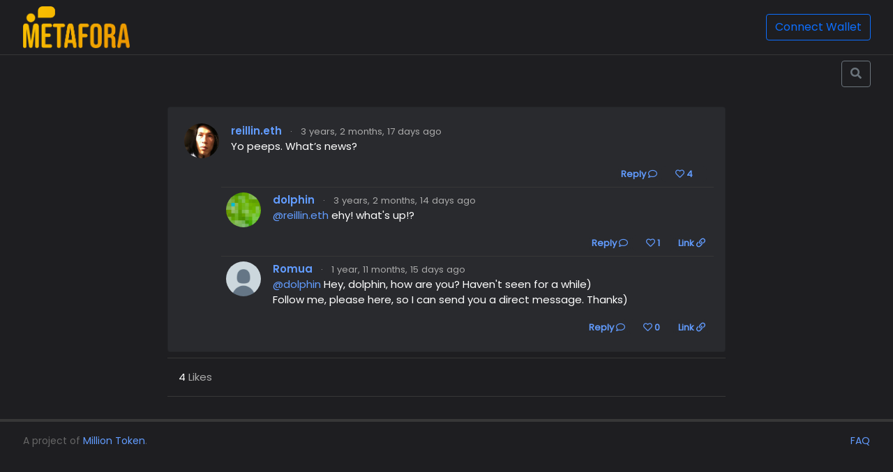

--- FILE ---
content_type: text/html; charset=UTF-8
request_url: https://metafora.app/post/5351674672395836342f33347a46726c5a744e6b47513d3d
body_size: 3375
content:
<!doctype html><html lang="en">
<head>
  <title>Yo peeps. - Metafora</title>
  <meta name="description" content="What’s news?">

  <meta name="twitter:card" content="summary" />
  <meta property="og:title" content="Yo peeps. - Metafora" />
  
  <meta property="og:description" content="What’s news?" />
  <meta property='og:image' content='https://sea.metafora.app/assets/metafora-box.png' />

  <script src="https://sea.metafora.app/assets/web3-provider166.min.js"></script>

  <script src="https://ajax.googleapis.com/ajax/libs/jquery/3.6.0/jquery.min.js"></script>

  <link href="https://cdn.jsdelivr.net/npm/bootstrap@5.1.3/dist/css/bootstrap.min.css" rel="stylesheet" integrity="sha384-1BmE4kWBq78iYhFldvKuhfTAU6auU8tT94WrHftjDbrCEXSU1oBoqyl2QvZ6jIW3" crossorigin="anonymous">

  <link rel="shortcut icon" href="https://sea.metafora.app/assets/metafora-box.png" />
  <meta name="viewport" content="width=device-width, initial-scale=1.0" />

  <script src="https://sea.metafora.app/main.js?v=71"></script>
  <script src="https://sea.metafora.app/jquery.caret.js?v=71"></script>
  <script src="https://sea.metafora.app/jazzicon.min.js?v=71"></script>
  <script>
  const appurl = 'https://metafora.app';
  </script>

  <link href="https://sea.metafora.app/style.css?v=71" rel="stylesheet">

  <link href="https://sea.metafora.app/assets/fontawesome/fontawesome.min.css" rel="stylesheet">
  <link href="https://sea.metafora.app/assets/fontawesome/regular.min.css" rel="stylesheet">
  <link href="https://sea.metafora.app/assets/fontawesome/solid.min.css" rel="stylesheet">
  <link href="https://sea.metafora.app/assets/fontawesome/brands.min.css" rel="stylesheet">
    <!-- Global site tag (gtag.js) - Google Analytics -->
  <script async src="https://www.googletagmanager.com/gtag/js?id=G-1FSNXBY4KL"></script>
  <script>
    window.dataLayer = window.dataLayer || [];
function gtag(){dataLayer.push(arguments);}
gtag('js', new Date());

gtag('config', 'G-1FSNXBY4KL');
  </script>
</head>
<body>

<div class="modal" tabindex="-1" id='confirmModal'>
  <div class="modal-dialog">
    <div class="modal-content">
      <div class="modal-header">
        <h5 class="modal-title" id=confirmModalTitle>Modal title</h5>
        <button type="button" class="btn-close" data-bs-dismiss="modal" aria-label="Close"></button>
      </div>
      <div class="modal-body" id=confirmModalBody>
        <p>Modal body text goes here.</p>
      </div>
      <div class="modal-footer">
        <button type="button" class="btn btn-secondary" data-bs-dismiss="modal">Cancel</button>
        <button type="button" class="btn btn-primary" id=confirmModalSave>Save changes</button>
      </div>
    </div>
  </div>
</div>

<div id="loginModal" class="modal" tabindex="-1">
  <div class="modal-dialog modal-dialog-centered">
    <div class="modal-content">
      <div class="modal-header">
        <h5 class="modal-title">Connect Wallet</h5>
        <button type="button" class="btn-close" data-bs-dismiss="modal" aria-label="Close"></button>
      </div>
      <div class="modal-body">
        <div class="d-grid gap-2">
          <button id=mmlogin class="btn btn-outline-primary" type="button" onclick="login('metamask')"><img width=24 height=24 
  src=https://images.ctfassets.net/clixtyxoaeas/1ezuBGezqfIeifWdVtwU4c/d970d4cdf13b163efddddd5709164d2e/MetaMask-icon-Fox.svg
> &nbsp;&nbsp; MetaMask</button>
<!--          <button class="btn btn-outline-primary" type="button" onclick="login('wallet')"><img width=24 height=24 
src=https://raw.githubusercontent.com/WalletConnect/walletconnect-assets/refs/heads/master/Icon/Blue%20(Default)/Icon.svg
> &nbsp;&nbsp; WalletConnect</button>-->
          <button class="btn btn-outline-primary" type="button" onclick="login('coinbase')"><img width=24 height=24 src=/assets/cbwallet.png> &nbsp;&nbsp; Coinbase Wallet</button>
        </div>
      </div>
      <div class="modal-footer">
      </div>
    </div>
  </div>
</div>

<div style='border-bottom:1px #373737 solid'>
<table><TR><TD>
<div style='padding:8px 0px 8px 0px' class=padleft>
<a href=https://metafora.app><img src=https://sea.metafora.app/assets/metafora.png width=153 height=60 style='cursor:pointer' alt=Metafora title=Metafora></a>
<div>
</td><TD width=100%>
</td>
<td class=padright nowrap>
<button id=connect type="button" class="btn btn-outline-primary" onclick="login()">Connect Wallet</button>
</td>
</tr></table>
</div><div align=right class='padleft padright mt-2'>
  <div id=fakesearch>
    <button onclick="showsearch()" class="btn btn-outline-secondary" type="button"><i class="fas fa-search"></i></button>
  </div>
  <div style='display:none' id=realsearch>
    <form id=searchForm action=search.php method=get>
    <div class="input-group searchbox" >
      <input type=hidden id=searchFound name=searchFound value=0>
      <input name=username autocomplete=off id=searchbox type="text" class="form-control" placeholder="Search user or address...">
      <button onclick="dosearch()" class="btn btn-outline-secondary" type="button"><i class="fas fa-search"></i></button>
    </div>
    </form>
  </div>
</div>
<script>
searchable();
</script>
  <div style='padding:12px 16px 16px 16px;min-height:400px;' class='padleft padright'>
<center>
    <div class=page>
<div class="card mt-3">
  <div class="card-body"><mycard></mycard>
<div class="mycard " id='render15235-1995640208'>
  <div  class=mycardInner >
  <table><TR><TD class='padright16or8' valign=top>
    <a href="https://metafora.app/reillin.eth"><img class=pic style='width:50px;height:50px;' src='https://sea.metafora.app/pics/Reillinx2068702343.jpg'></a>
  </td><td width=100%>
    <div><span class=name>
    <a href="https://metafora.app/reillin.eth">reillin.eth</a>
    </span> <span class='text-muted small'>&nbsp; ·&nbsp;&nbsp; <a href="https://metafora.app/post/5351674672395836342f33347a46726c5a744e6b47513d3d" class='text-muted'>3 years, 2 months, 17 days ago</a></span>&nbsp;&nbsp; 
    </div>
    

    
    <div id=post15235 style="word-break: break-word" class='mb-3'>Yo peeps.  What’s news?</div>
    

    
    <table width=100%><TR><Td width=100%></td><TD>   <span class='postlinks bg-light text-dark'><a onclick="reply('0', '15235')">Reply <i class="far fa-comment"></i></a></span></td><td>    <span class='postlinks bg-light text-dark'><a onclick="like(15235, 4, 'like', '0')" id=like15235 style='padding:0px 16px'><i class="far fa-heart"></i> 4</a></span></td><TD> </td></tr></table>
  </td></tr></table>
  </div>
</div>
<div id=replyHead15235></div><mycard></mycard>
<div class="mycard nested" id='render15246-1035441417'>
  <div  class=mycardInner >
  <table><TR><TD class='padright16or8' valign=top>
    <a href="https://metafora.app/dolphin"><img class=pic style='width:50px;height:50px;' src='https://sea.metafora.app/pics/adolphinxyz1445786978.jpg'></a>
  </td><td width=100%>
    <div><span class=name>
    <a href="https://metafora.app/dolphin">dolphin</a>
    </span> <span class='text-muted small'>&nbsp; ·&nbsp;&nbsp; <a href="https://metafora.app/post/344d6d68754c432f3857575a6f68736977494e6d73413d3d" class='text-muted'>3 years, 2 months, 14 days ago</a></span>&nbsp;&nbsp; 
    </div>
    

    
    <div id=post15246 style="word-break: break-word" class='mb-3'><a href= "https://metafora.app/reillin.eth" target=_blank>@reillin.eth</a> ehy! what's up!?</div>
    

    
    <table width=100%><TR><Td width=100%></td><TD>   <span class='postlinks bg-light text-dark'><a onclick="reply('0', '15246')">Reply <i class="far fa-comment"></i></a></span></td><td>    <span class='postlinks bg-light text-dark'><a onclick="like(15246, 1, 'like', '0')" id=like15246 style='padding:0px 16px'><i class="far fa-heart"></i> 1</a></span></td><TD> <span class='postlinks bg-light text-dark'><a href=https://metafora.app/post/344d6d68754c432f3857575a6f68736977494e6d73413d3d>Link <i class='far fa-link'></i></a></span></td></tr></table>
  </td></tr></table>
  </div>
</div>
<div id=replyHead15246></div><mycard></mycard>
<div class="mycard nested" id='render15606-458690523'>
  <div  class=mycardInner >
  <table><TR><TD class='padright16or8' valign=top>
    <a href="https://metafora.app/Romua"><img class=pic style='width:50px;height:50px;' src='https://sea.metafora.app/pics/Romualdissimo21399047381.jpg'></a>
  </td><td width=100%>
    <div><span class=name>
    <a href="https://metafora.app/Romua">Romua</a>
    </span> <span class='text-muted small'>&nbsp; ·&nbsp;&nbsp; <a href="https://metafora.app/post/464b325352674d357a724450394f4d755635542f6a773d3d" class='text-muted'>1 year, 11 months, 15 days ago</a></span>&nbsp;&nbsp; 
    </div>
    

    
    <div id=post15606 style="word-break: break-word" class='mb-3'><a href= "https://metafora.app/dolphin" target=_blank>@dolphin</a> Hey, dolphin, how are you? Haven't seen for a while)<BR>Follow me, please here, so I can send you a direct message. Thanks)</div>
    

    
    <table width=100%><TR><Td width=100%></td><TD>   <span class='postlinks bg-light text-dark'><a onclick="reply('0', '15606')">Reply <i class="far fa-comment"></i></a></span></td><td>    <span class='postlinks bg-light text-dark'><a onclick="like(15606, 0, 'like', '0')" id=like15606 style='padding:0px 16px'><i class="far fa-heart"></i> 0</a></span></td><TD> <span class='postlinks bg-light text-dark'><a href=https://metafora.app/post/464b325352674d357a724450394f4d755635542f6a773d3d>Link <i class='far fa-link'></i></a></span></td></tr></table>
  </td></tr></table>
  </div>
</div>
<div id=replyHead15606></div>  </div></div>
  <div class='mt-2 mb-2' style='padding:16px 16px;border-bottom:1px #373737 solid;border-top:1px #373737 solid' >
  <a onclick="showLikes('15235')" class='ahover text-muted'><span style='color:#fff'>4</span> Likes</a></div>
  <div class='text-muted mt-2 mb-3' style='font-size:12px' align=right><a href="https://metafora.app/" style='color:#aaa !important'></a></div>
  
  <script>
  function showLikes(pid){
    showConfirm("Liked by", '<div id=likebox><div class="spinner-border text-secondary" role="status"><span class="sr-only">Loading...</span></div></div>', "", "", "", true);
    $.post("https://metafora.app/likes.php", {pid:pid}, function(rsp){
      $("#likebox").html(rsp);
    });
  }
  </script>  <div id=content></div>
 </div>
</div>
<div class='padleft padright' style='padding-top:16px;padding-bottom:32px;font-size:14px;color:#666;border-top:4px #373737 solid'>
<table><TR><TD width=100%>A project of <a href=https://milliontoken.org target=_blank>Million Token</a>.
</td><TD><a href=/help.php>FAQ</a></td></tr></table>
</div>


<script src="https://cdn.jsdelivr.net/npm/bootstrap@5.1.3/dist/js/bootstrap.bundle.min.js" integrity="sha384-ka7Sk0Gln4gmtz2MlQnikT1wXgYsOg+OMhuP+IlRH9sENBO0LRn5q+8nbTov4+1p" crossorigin="anonymous"></script>
<script src=https://sea.metafora.app/assets/wl.js?v=71></script>

<script defer src="https://static.cloudflareinsights.com/beacon.min.js/vcd15cbe7772f49c399c6a5babf22c1241717689176015" integrity="sha512-ZpsOmlRQV6y907TI0dKBHq9Md29nnaEIPlkf84rnaERnq6zvWvPUqr2ft8M1aS28oN72PdrCzSjY4U6VaAw1EQ==" data-cf-beacon='{"version":"2024.11.0","token":"fb1cd6f6c4a4423b8509f96aeec5e6fb","r":1,"server_timing":{"name":{"cfCacheStatus":true,"cfEdge":true,"cfExtPri":true,"cfL4":true,"cfOrigin":true,"cfSpeedBrain":true},"location_startswith":null}}' crossorigin="anonymous"></script>
</body>
</html><script>  $('.pic50-0x85cc02b8aa80a04aea175d420677839da601fa6f').html(jazzicon(48, jsNumberForAddress('0x85cc02b8aa80a04aea175d420677839da601fa6f')));  $('.pic50-0x7c299b2cf7a918bd6ca3a0f6056f5466e18ba471').html(jazzicon(48, jsNumberForAddress('0x7c299b2cf7a918bd6ca3a0f6056f5466e18ba471')));  $('.pic50-0x0df73a1c17bb653ae3adb729700d4399422f60ac').html(jazzicon(48, jsNumberForAddress('0x0df73a1c17bb653ae3adb729700d4399422f60ac')));  $('.pic50-').html(jazzicon(48, jsNumberForAddress('')));</script>

--- FILE ---
content_type: image/svg+xml
request_url: https://images.ctfassets.net/clixtyxoaeas/1ezuBGezqfIeifWdVtwU4c/d970d4cdf13b163efddddd5709164d2e/MetaMask-icon-Fox.svg
body_size: 735
content:
<svg xmlns="http://www.w3.org/2000/svg" fill="none" viewBox="0 0 142 137">
  <path fill="#FF5C16" d="m132.24 131.751-30.481-9.076-22.986 13.741-16.038-.007-23-13.734-30.467 9.076L0 100.465l9.268-34.723L0 36.385 9.268 0l47.607 28.443h27.757L132.24 0l9.268 36.385-9.268 29.357 9.268 34.723-9.268 31.286Z"/>
  <path fill="#FF5C16" d="m9.274 0 47.608 28.463-1.893 19.534L9.274 0Zm30.468 100.478 20.947 15.957-20.947 6.24v-22.197Zm19.273-26.381L54.989 48.01l-25.77 17.74-.014-.007v.013l.08 18.26 10.45-9.918h19.28ZM132.24 0 84.632 28.463l1.887 19.534L132.24 0Zm-30.467 100.478-20.948 15.957 20.948 6.24v-22.197Zm10.529-34.723h.007-.007v-.013l-.006.007-25.77-17.739L82.5 74.097h19.272l10.457 9.917.073-18.259Z"/>
  <path fill="#E34807" d="m39.735 122.675-30.467 9.076L0 100.478h39.735v22.197ZM59.008 74.09l5.82 37.714-8.066-20.97-27.49-6.82 10.456-9.923h19.28Zm42.764 48.585 30.468 9.076 9.268-31.273h-39.736v22.197ZM82.5 74.09l-5.82 37.714 8.065-20.97 27.491-6.82-10.463-9.923H82.5Z"/>
  <path fill="#FF8D5D" d="m0 100.465 9.268-34.723h19.93l.073 18.266 27.492 6.82 8.065 20.969-4.146 4.618-20.947-15.957H0v.007Zm141.508 0-9.268-34.723h-19.931l-.073 18.266-27.49 6.82-8.066 20.969 4.145 4.618 20.948-15.957h39.735v.007ZM84.632 28.443H56.875L54.99 47.977l9.839 63.8H76.68l9.845-63.8-1.893-19.534Z"/>
  <path fill="#661800" d="M9.268 0 0 36.385l9.268 29.357h19.93l25.784-17.745L9.268 0Zm43.98 81.665h-9.029l-4.916 4.819 17.466 4.33-3.521-9.155v.006ZM132.24 0l9.268 36.385-9.268 29.357h-19.931L86.526 47.997 132.24 0ZM88.273 81.665h9.042l4.916 4.825-17.486 4.338 3.528-9.17v.007Zm-9.507 42.305 2.06-7.542-4.146-4.618H64.82l-4.145 4.618 2.059 7.542"/>
  <path fill="#C0C4CD" d="M78.766 123.969v12.453H62.735v-12.453h16.03Z"/>
  <path fill="#E7EBF6" d="m39.742 122.662 23.006 13.754v-12.453l-2.06-7.541-20.946 6.24Zm62.031 0-23.007 13.754v-12.453l2.06-7.541 20.947 6.24Z"/>
</svg>


--- FILE ---
content_type: application/javascript
request_url: https://sea.metafora.app/main.js?v=71
body_size: 5091
content:
let dologout = 0;
var loginModal;
var myeth = 0;
var providerwc;
var noresetwc=false;

function page(url, e){
  var form = $("#pageform");
  form.attr('action', url);
  form.submit();
  e.preventDefault();
}

function isMobile() {
  if (/Android|webOS|iPhone|iPad|iPod|BlackBerry|IEMobile|Opera Mini/i.test(navigator.userAgent)) {
    return true;
  }
  return false;
}

function iOS() {
  return (
    [
      'iPad Simulator',
      'iPhone Simulator',
      'iPod Simulator',
      'iPad',
      'iPhone',
      'iPod',
    ].includes(navigator.platform) ||
    // iPad on iOS 13 detection
    (navigator.userAgent.includes('Mac') && 'ontouchend' in document)
  );
}

document.addEventListener("visibilitychange", function () {
  if (document.visibilityState === 'hidden' && iOS()) {
    window.localStorage.removeItem('WALLETCONNECT_DEEPLINK_CHOICE');
  }
});

if(window.ethereum){
  ethereum.on('accountsChanged', function (accounts) {
    $.get('/login.php?account='+accounts[0], function(rsp){
      content(rsp);
    });
  });
}
  
async function login(type) {
  if (isMobile()){
    // type = 'wallet';
    $("#mmlogin").hide();
  } else{
    $("#mmlogin").show();
  }{
    if (!type) {
      if (!loginModal) loginModal = new bootstrap.Modal(document.getElementById('loginModal'));
      loginModal.show();
      return;
    }
    loginModal.hide();
  }

  if (true) {
    let options = {};
    var msg = 'Verify Metafora sign-in.';
    if (type == 'wallet') {
      options = { provider: "walletconnect", signingMessage: msg };
    } else if(type=='coinbase'){
      cbconnect();
      // window.location = 'https://go.cb-w.com/SiRySDaUClb';
      return;
    } else {
      options = { signingMessage: msg};
    }

    console.log("Signing in");
    $('#connect').attr('disabled', true);
    $('#connect').html("Connecting...");
    if (type == 'wallet') {
      providerwc = new WalletConnectProvider.default({
        rpc: {
          // unused
          1: "https://withered-frosty-gas.quiknode.pro/87639242871359cd16c35d42bef50c3084c43235",
        }
      });
      noresetwc = false;

      providerwc.on("connect", async function(){
        console.log("connect");
        noresetwc = true;

        const account = providerwc.accounts[0];
        myeth=providerwc;
        myeth.selectedAddress = account;
        try{
          console.log("metaverify", account);
          await metaverify();
        }catch(error){
          console.log("metaverify error", error);
        }
      });
      providerwc.on("disconnect", function(code, reason){
        console.log("disconnected");
      });
      providerwc.on("accountsChanged", async function(accounts) {
        console.log('acct change', providerwc.connected);
        console.log(accounts);

        setTimeout(async function(){
          if(noresetwc) return;
          await providerwc.close();
          login('wallet');
        }, 1000);
      });      
      try{
        console.log("enabling");
        await providerwc.enable();
      }catch(error){
        console.log("enable error:", error);
        $('#connect').attr('disabled', false);
        $('#connect').html("Connect Wallet");
      }
    } else {
      user = await metaauth();
      $('#connect').attr('disabled', false);
      $('#connect').html("Connect Wallet");
    }
  }
}

async function metaauth(){
  try{
    const accounts = await ethereum.request({ method: 'eth_requestAccounts' });
    const account = accounts[0];
    console.log(account);
  }catch(error) {
    console.log(error);
    $('#connect').attr('disabled', false);
    $('#connect').html("Connect Wallet");
  }
  myeth=ethereum;
  return metaverify();
}

async function metaverify() {
  const data = {
    types: {
      EIP712Domain: [
        {
          name: 'name',
          type: 'string',
        },
        {
          name: 'version',
          type: 'string',
        },
      ],
      Verify: [
        {
          name: 'contents',
          type: 'string',
        },
      ],
    },
    primaryType: 'Verify',
    domain: {
      name: 'Metafora',
      version: '1',
    },
    message: {
      contents: 'Verify Metafora sign-in.',
    },
  };
  let sig = '0';
  try {
    sig = await myeth.request({
      method: 'eth_signTypedData_v4',
      params: [myeth.selectedAddress,
      JSON.stringify(data)]
    });
  } catch (error) {
    console.log('sign:', error);
    $('#connect').attr('disabled', false);
    $('#connect').html("Connect Wallet");
    if (providerwc && providerwc.close) providerwc.close();
  }
  $.post(appurl+'/login.php', {session:sig, custom:1}, async function(rsp) {
    if (!rsp){
      console.log('login:', rsp);
      $('#connect').attr('disabled', false);
      $('#connect').html("Connect Wallet");
    } else {
      // if (provider && provider.close){ await provider.close();}
      $("#content").html(rsp);
    }
  });
}

async function logout() {
  $('#connect').attr('disabled', true);
  $('#connect').html("Logging out...");
  $.post(appurl+'/login.php', {logout:1}, function(rsp){
    $("#content").html(rsp);
  });
}

function log(str){
  $('#content').append(str);
}
function content(str){
  return log(str);
}

function jsNumberForAddress(address) {
  const addr = address.slice(2, 10);
  const seed = parseInt(addr, 16);
  return seed;
}

function deletePost(div, pid){
  var body = $("#post"+pid).html();
  showConfirm("Delete post?", "<div class=small>" + body+"</div>", "Delete", function(){
    $('#'+div).slideUp();
    $.post(appurl+"/deletePost.php?pid="+pid, function(rsp){

    });
  });
}

var lastModal = null;
function showConfirm(title, body, save, callback, precallback, hideFooter) {
  var myModal = new bootstrap.Modal(document.getElementById('confirmModal'));

  $("#confirmModalTitle").html(title);
  $("#confirmModalBody").html(body);
  $("#confirmModalSave").html(save);
  $("#confirmModalSave").off();
  if(!save) {
    $("#confirmModalSave").hide();
  } else {
    $("#confirmModalSave").show();
  }
  if (hideFooter){
    $('.modal-footer').hide();
  } else {
    $('.modal-footer').show();
  }
  $("#confirmModalSave").click(function(){
    if(precallback) precallback();
    myModal.hide();
    if(callback) callback();
  });

  myModal.show();
  lastModal=myModal;
}

function message(user, uid, username) {
  if(user=='0') {
    login();
    return;
  }
  var myModal = new bootstrap.Modal(document.getElementById('confirmModal'));

  var html = "\
  <div id=messageTo"+uid+">\
  <div class='text-muted small'><span class=bold>To:</span> "+username+"<div>\
  <textarea class='form-control posttextarea' id='mailtext' rows='4'></textarea>  \
  <div class='text-muted' style='font-size:0.75em;padding:4px 4px 0px 4px;float:right'><div style='position:relative'><div style='position:absolute;left:-40px;top:-1px;' id=sendboxnotice>&nbsp;</div></div></div>\
  </div>\
  <script>limitLength($('#mailtext'), $('#sendboxnotice'));</script>\
";
  showConfirm("Send message", html, "Send", function(){
    var msg = $("#mailtext").val();
    $.post('/mail.php', {uid:uid, msg:msg}, function(rsp) {
      content(rsp);
    });
  });
  $.get("/mail.php", {checkLimit:1, uid:uid}, function(rsp){
    if(rsp){
      $("#messageTo"+uid).html(rsp);
    }
  });
}

function limitLength(box, noticebox){
  var popover = 0;
  box.bind('input propertychange', function() {
    let val = box.val();
    var maxlen = 1024;
    var len = val.length;
    if (len > maxlen) {
      let val2 = val.substr(0,maxlen);
      box.val(val2);
      len = maxlen;
    }
    if (noticebox) {
      if (len == 0) noticebox.html("&nbsp;");
      else noticebox.html(len+'/'+maxlen);
    }
    // if(!popover){
    //   var options = {
    //     placement:'bottom',
    //     content:"<div id=autofind style='width:200px;height:100px'>hello there</div>",
    //     html:true,
    //     sanitize:false,
    //   };
    //   popover = new bootstrap.Popover($('#postbox').get(0), options)
    //   popover.show();
    // }
  });
}

function like(pid, likes, action, user){
  if (user != '0') {
    if (action=='like'){
      $('#like'+pid).html('<i class="fas fa-heart"></i> '+(likes+1));
    } else {
      $('#like'+pid).html('<i class="far fa-heart"></i> '+(likes-1));
    }
  }
  $.post('/like.php', {pid:pid},function(rsp){content(rsp);});
}

var mentionsPopover = null;
function mentions(){
  var box = $("#postbox");
  box.keydown(function(e){
    if(mentionsPopover) {
      if(e.originalEvent.key == 'Escape') {
        mentionsPopover.hide();
        mentionsPopover.disable();
        mentionsPopover = null;        
      }
      if(e.originalEvent.key == 'ArrowDown') {
        autoselectNext();
        return false;
      }
      if(e.originalEvent.key == 'ArrowUp') {
        autoselectPrev();
        return false;
      }
      if(e.originalEvent.key == 'Enter' || e.originalEvent.key == 'Tab') {
        autoselectSelect();
        return false;
      }      
    }
  });
  box.bind('input propertychange', function(e){
    var cursorPosition = box.prop("selectionStart");
    var value = box.val();
    var char = value.substr(cursorPosition-1, 1);
    var endMatch = value.substr(cursorPosition).match(/\s/);
    var append = '';
    if (endMatch) append = value.substr(cursorPosition, endMatch.index);
    var truncated = value.substr(0,cursorPosition) + append;
    var matches = truncated.match(/.*(@[\w.-]+)$/s);
    if(matches){
      if(!mentionsPopover){
        var options = {
          html:true,
          placement:'bottom',
          fallbackPlacements:['bottom'],
          sanitize:false,
          content:'<div id=mentionsContent>Content</div>',
        };
        mentionsPopover = new bootstrap.Popover(box.get(0), options);
      }
      console.log("auto " + matches[1]);
      $.post("/autocomplete.php", {q:matches[1],autocomplete:'autocomplete'}, function(rsp){
        if(rsp){
          mentionsPopover.show();
          $("#mentionsContent").html(rsp);
        } else {
          if (mentionsPopover){
            mentionsPopover.hide();
            mentionsPopover.disable();
            mentionsPopover = null;
          } 
        }
      });
    }
    else {
      if (mentionsPopover){
        mentionsPopover.hide();
        mentionsPopover.disable();
        mentionsPopover = null;
      }
    }
  });
}

function autocomplete(str){
  var box = $("#postbox");
  var cursorPosition = box.prop("selectionStart");
  if(cursorPosition === undefined) return;
  var value = box.val();

  var append = '';
  var endMatch = value.substr(cursorPosition).match(/\s/);
  if (endMatch) append = value.substr(cursorPosition).substr(endMatch.index);

  var match = value.substr(0,cursorPosition).match(/(.*)@[\w.-]+$/s);
  var prefix = '';
  if(match){
    prefix = match[1];
  }
  var result = prefix+str+append;
  if (result.substr(-1) != ' ') result += ' ';
  box.val(result);
  if (mentionsPopover){
    mentionsPopover.disable();
    mentionsPopover.hide();
    mentionsPopover = null;
  }
  var caretTo = (prefix+str+1).length;
  box.caretTo(caretTo);
}
var autoselectIndex=-1;
function autoselect(i){
  if(autoselectIndex == i) return;
  if (autoselectIndex != -1) $("#autorow"+autoselectIndex).removeClass('autoselect');
  var newbox = $("#autorow"+i);
  if(!newbox) return;
  autoselectIndex = i;
  $("#autorow"+i).addClass('autoselect');
}
function autoselectNext(){
  var newbox = $("#autorow"+(autoselectIndex + 1));
  if(!newbox.get(0)) return;
  autoselect(autoselectIndex + 1);
}
function autoselectPrev(){
  var newbox = $("#autorow"+(autoselectIndex - 1));
  if(!newbox.get(0)) return;
  autoselect(autoselectIndex - 1);
}
function autoselectSelect(){
  var val = $("#autodata"+autoselectIndex).val();
  autocomplete(val);
}


function media(){
  $("#postbox").bind('input propertychange', function(){fetchMeta(0);});
  $("#postbox").bind('paste', function(e){
    var pasteText = e.originalEvent.clipboardData.getData('text');
    fetchMeta(pasteText);
  });
}


let lastUrl = '';
function fetchMeta(pasteText){
  var box = $("#postbox");
  var text = box.val();
  var pattern = /(https?:\/\/([-\w\.]+[-\w])+(:\d+)?(\/([\w\/_\.#:-]*(\?\S+)?[^\.\s])?)?)/;
  if (pasteText){
    text = pasteText + ' ';
  }
  var cursorPosition = box.prop("selectionStart");
  if (cursorPosition != box.val().length) {
    text = text + ' ';
  }

  var matches = (text).match(pattern);
  if(matches){
    var url = matches[0];
    if (url == lastUrl) return;
    lastUrl = url;
    setTimeout(function(){
      $("#mediabox").html('<div class="text-muted small"><center><table><TR><TD>Loading Media&nbsp;&nbsp;</td><TD><div class="spinner-border text-secondary" role="status"><span class="sr-only">Loading...</span></div></td></tr></table></center></div>');
    }, 10);
    
    $.get("/fetch.php?url="+url, function(data){
      try{
        var json = JSON.parse(data);
        var meta = json['meta'];
        $("#meta").val(meta);
        $("#mediabox").html(json['html']);
      }catch (e){
        $("#meta").val('');
        $("#mediabox").html('');
        lastUrl = '';
      }
    });
  } else {
    $("#meta").val('');
    $("#mediabox").html('');
    lastUrl = '';
  }        
}

function postSubmit(parent){
  var data = $("#postform").serialize();
  $("#postbox").attr('disabled', true);
  $("#postformButton").attr('disabled', true);
  $("#postformButton").html("Posting...");
  $.post("/metaphor.php", data, function(rsp){
    $('#replyHead'+parent).prepend(rsp);  
  });
  return false;
}

function reply(user, parent){
  if(user==0) return login();

  // function showConfirm(title, body, save, callback, precallback) {
  showConfirm("Reply", '<div id=replybody><div class="spinner-border text-secondary" role="status"><span class="sr-only">Loading...</span></div></div>', null, null, null, true);

  var removed = 0;
  document.getElementById('confirmModal').addEventListener('hidden.bs.modal', function (event) {
    if (removed) return;
    $("#confirmModalBody").html('');
    removed = 1;
  });

  $.post("/reply.php?parent="+parent, function(rsp){
    $("#replybody").html(rsp);
  });
}

function show_replies(pid, exclude, replyTo, page, offset){
  $('#replies_content'+page).html('<center><div class="spinner-border text-secondary" role="status"><span class="sr-only">Loading...</span></div></center>');
  $.get("/replies.php", {pid:pid, exclude:exclude, replyTo:replyTo, page:page, offset:offset}, function(rsp){
    $("#replies"+page).html(rsp);
  });
}

function block(uid, unblock=0){
  $.get("/block.php", {uid:uid, unblock:unblock}, function(rsp){
    content(rsp);
  });
}

function blockui(uid, blocked){
  if (blocked){
    $('#blockbox').hide();
    $('#unblockbox').show();
    $('#unblockbox').html("<button onclick=\"block('"+uid+"', 1)\" class='btn-sm m-1 btn btn-outline-primary' style='color:#cc0000'>Unblock</button>");
  } else{
    $('#blockbox').show();
    $('#unblockbox').hide();
  }
}

async function cbconnect(){
  const APP_NAME = 'Metafora'
  const APP_LOGO_URL = 'https://sea.metafora.app/assets/metafora-box.png'
  const ETH_JSONRPC_URL = 'https://mainnet.infura.io/v3/5a6a49983445475a96adcc2be3eb0873'
  const CHAIN_ID = 1
  
  const walletLink = new WalletLink({
    appName: APP_NAME,
    appLogoUrl: APP_LOGO_URL,
    darkMode: false
  })
  const ethwl = walletLink.makeWeb3Provider(ETH_JSONRPC_URL, CHAIN_ID);

  ethereum = ethwl;
  user = await metaauth();
  $('#connect').attr('disabled', false);
  $('#connect').html("Connect Wallet");  
}

var searchFound=0;
var searchPopover = null;
function searchable(){
  var box = $("#searchbox");
  box.keydown(function(e){
    if(e.originalEvent.key != 'Enter') {
      searchFound = 0;
    }
    if(searchPopover) {
      if(e.originalEvent.key == 'Escape') {
        searchPopover.hide();
        searchPopover.disable();
        searchPopover = null;        
      }
      if(e.originalEvent.key == 'ArrowDown') {
        autoselectNext();
        return false;
      }
      if(e.originalEvent.key == 'ArrowUp') {
        autoselectPrev();
        return false;
      }
      if(e.originalEvent.key == 'Enter' || e.originalEvent.key == 'Tab') {
        searchselectSelect();
        return false;
      }      
    } else {
      if(e.originalEvent.key == 'Enter') {
        dosearch();
        return false;
      }
    }
  });
  box.bind('input propertychange', function(e){
    var q = box.val();
    if(q[0] != '@') q = '@' + q;
    if (q.length > 1){
      if(!searchPopover){
        var options = {
          html:true,
          placement:'bottom',
          fallbackPlacements:['bottom'],
          sanitize:false,
          content:'<div id=searchContent></div>',
        };
        searchPopover = new bootstrap.Popover(box.get(0), options);
      }
      $.post("/autocomplete.php", {q:q,autocomplete:'searchcomplete'}, function(rsp){
        if(rsp){
          searchPopover.show();
          $("#searchContent").html(rsp);
        } else {
          if (searchPopover){
            searchPopover.hide();
            searchPopover.disable();
            searchPopover = null;
          } 
        }
      });
    }
    else {
      if (searchPopover){
        searchPopover.hide();
        searchPopover.disable();
        searchPopover = null;
      }
    }
  });
}

function searchselectSelect(){
  var val = $("#autodata"+autoselectIndex).val();
  searchcomplete(val);
}
function searchcomplete(val){
  searchFound = 1;
  var box = $("#searchbox");
  box.val(val.substr(1));

  if (searchPopover){
    searchPopover.disable();
    searchPopover.hide();
    searchPopover = null;
  }
  dosearch();
}

function dosearch(){
  var sval = $("#searchbox").val();
  if(!sval) return;
  
  $("#searchFound").val(searchFound);
  $("#searchForm").submit();
}

function showsearch(){
  $("#fakesearch").hide();
  $("#realsearch").animate({width:'toggle'}, 300);
  $("#searchbox").focus();
}


--- FILE ---
content_type: application/javascript
request_url: https://sea.metafora.app/jazzicon.min.js?v=71
body_size: 16326
content:
!function(t){if("object"==typeof exports&&"undefined"!=typeof module)module.exports=t();else if("function"==typeof define&&define.amd)define([],t);else{("undefined"!=typeof window?window:"undefined"!=typeof global?global:"undefined"!=typeof self?self:this).jazzicon=t()}}(function(){return function(){return function t(r,e,n){function i(s,a){if(!e[s]){if(!r[s]){var u="function"==typeof require&&require;if(!a&&u)return u(s,!0);if(o)return o(s,!0);var h=new Error("Cannot find module '"+s+"'");throw h.code="MODULE_NOT_FOUND",h}var l=e[s]={exports:{}};r[s][0].call(l.exports,function(t){return i(r[s][1][t]||t)},l,l.exports,t,r,e,n)}return e[s].exports}for(var o="function"==typeof require&&require,s=0;s<n.length;s++)i(n[s]);return i}}()({1:[function(t,r,e){r.exports=["#01888C","#FC7500","#034F5D","#F73F01","#FC1960","#C7144C","#F3C100","#1598F2","#2465E1","#F19E02"]},{}],2:[function(t,r,e){var n,i=t("mersenne-twister"),o=t("./paper"),s=t("color"),a=t("./colors"),u=4,h="http://www.w3.org/2000/svg";function l(t,r){n=new i(r);var e=function(t,r){var e=30*r.random()-p/2;return t.map(function(t){var r=s(t);return r.rotate(e),r.hexString()})}(a.slice(),n),l=o(t,c(e)).container,g=document.createElementNS(h,"svg");g.setAttributeNS(null,"x","0"),g.setAttributeNS(null,"y","0"),g.setAttributeNS(null,"width",t),g.setAttributeNS(null,"height",t),l.appendChild(g);for(var v=0;v<u-1;v++)f(e,t,v,u-1,g);return l}function f(t,r,e,i,o){var s=r/2,a=document.createElementNS(h,"rect");a.setAttributeNS(null,"x","0"),a.setAttributeNS(null,"y","0"),a.setAttributeNS(null,"width",r),a.setAttributeNS(null,"height",r);var u=n.random(),l=2*Math.PI*u,f=r/i*n.random()+e*r/i,p="translate("+Math.cos(l)*f+" "+Math.sin(l)*f+")"+" "+("rotate("+(360*u+180*n.random()).toFixed(1)+" "+s+" "+s+")");a.setAttributeNS(null,"transform",p);var g=c(t);a.setAttributeNS(null,"fill",g),o.appendChild(a)}function c(t){n.random();var r=Math.floor(t.length*n.random());return t.splice(r,1)[0]}r.exports=l,window.jazzicon=l;var p=30},{"./colors":1,"./paper":3,color:10,"mersenne-twister":11}],3:[function(t,r,e){r.exports=function(t,r){var e=document.createElement("div");return e.style.borderRadius="50px",e.style.overflow="hidden",e.style.padding="0px",e.style.margin="0px",e.style.width=t+"px",e.style.height=t+"px",e.style.display="inline-block",e.style.background=r,{container:e}}},{}],4:[function(t,r,e){(function(t){(function(){var e=function(){"use strict";function r(e,i,o,s){"object"==typeof i&&(o=i.depth,s=i.prototype,i.filter,i=i.circular);var a=[],u=[],h=void 0!==t;return void 0===i&&(i=!0),void 0===o&&(o=1/0),function e(o,l){if(null===o)return null;if(0==l)return o;var f,c;if("object"!=typeof o)return o;if(r.__isArray(o))f=[];else if(r.__isRegExp(o))f=new RegExp(o.source,n(o)),o.lastIndex&&(f.lastIndex=o.lastIndex);else if(r.__isDate(o))f=new Date(o.getTime());else{if(h&&t.isBuffer(o))return f=t.allocUnsafe?t.allocUnsafe(o.length):new t(o.length),o.copy(f),f;void 0===s?(c=Object.getPrototypeOf(o),f=Object.create(c)):(f=Object.create(s),c=s)}if(i){var p=a.indexOf(o);if(-1!=p)return u[p];a.push(o),u.push(f)}for(var g in o){var v;c&&(v=Object.getOwnPropertyDescriptor(c,g)),v&&null==v.set||(f[g]=e(o[g],l-1))}return f}(e,o)}function e(t){return Object.prototype.toString.call(t)}function n(t){var r="";return t.global&&(r+="g"),t.ignoreCase&&(r+="i"),t.multiline&&(r+="m"),r}return r.clonePrototype=function(t){if(null===t)return null;var r=function(){};return r.prototype=t,new r},r.__objToStr=e,r.__isDate=function(t){return"object"==typeof t&&"[object Date]"===e(t)},r.__isArray=function(t){return"object"==typeof t&&"[object Array]"===e(t)},r.__isRegExp=function(t){return"object"==typeof t&&"[object RegExp]"===e(t)},r.__getRegExpFlags=n,r}();"object"==typeof r&&r.exports&&(r.exports=e)}).call(this)}).call(this,t("buffer").Buffer)},{buffer:13}],5:[function(t,r,e){var n=t("color-name"),i={};for(var o in n)n.hasOwnProperty(o)&&(i[n[o]]=o);var s=r.exports={rgb:{channels:3,labels:"rgb"},hsl:{channels:3,labels:"hsl"},hsv:{channels:3,labels:"hsv"},hwb:{channels:3,labels:"hwb"},cmyk:{channels:4,labels:"cmyk"},xyz:{channels:3,labels:"xyz"},lab:{channels:3,labels:"lab"},lch:{channels:3,labels:"lch"},hex:{channels:1,labels:["hex"]},keyword:{channels:1,labels:["keyword"]},ansi16:{channels:1,labels:["ansi16"]},ansi256:{channels:1,labels:["ansi256"]},hcg:{channels:3,labels:["h","c","g"]},apple:{channels:3,labels:["r16","g16","b16"]},gray:{channels:1,labels:["gray"]}};for(var a in s)if(s.hasOwnProperty(a)){if(!("channels"in s[a]))throw new Error("missing channels property: "+a);if(!("labels"in s[a]))throw new Error("missing channel labels property: "+a);if(s[a].labels.length!==s[a].channels)throw new Error("channel and label counts mismatch: "+a);var u=s[a].channels,h=s[a].labels;delete s[a].channels,delete s[a].labels,Object.defineProperty(s[a],"channels",{value:u}),Object.defineProperty(s[a],"labels",{value:h})}s.rgb.hsl=function(t){var r,e,n=t[0]/255,i=t[1]/255,o=t[2]/255,s=Math.min(n,i,o),a=Math.max(n,i,o),u=a-s;return a===s?r=0:n===a?r=(i-o)/u:i===a?r=2+(o-n)/u:o===a&&(r=4+(n-i)/u),(r=Math.min(60*r,360))<0&&(r+=360),e=(s+a)/2,[r,100*(a===s?0:e<=.5?u/(a+s):u/(2-a-s)),100*e]},s.rgb.hsv=function(t){var r,e,n,i,o,s=t[0]/255,a=t[1]/255,u=t[2]/255,h=Math.max(s,a,u),l=h-Math.min(s,a,u),f=function(t){return(h-t)/6/l+.5};return 0===l?i=o=0:(o=l/h,r=f(s),e=f(a),n=f(u),s===h?i=n-e:a===h?i=1/3+r-n:u===h&&(i=2/3+e-r),i<0?i+=1:i>1&&(i-=1)),[360*i,100*o,100*h]},s.rgb.hwb=function(t){var r=t[0],e=t[1],n=t[2];return[s.rgb.hsl(t)[0],100*(1/255*Math.min(r,Math.min(e,n))),100*(n=1-1/255*Math.max(r,Math.max(e,n)))]},s.rgb.cmyk=function(t){var r,e=t[0]/255,n=t[1]/255,i=t[2]/255;return[100*((1-e-(r=Math.min(1-e,1-n,1-i)))/(1-r)||0),100*((1-n-r)/(1-r)||0),100*((1-i-r)/(1-r)||0),100*r]},s.rgb.keyword=function(t){var r=i[t];if(r)return r;var e,o,s,a=1/0;for(var u in n)if(n.hasOwnProperty(u)){var h=n[u],l=(o=t,s=h,Math.pow(o[0]-s[0],2)+Math.pow(o[1]-s[1],2)+Math.pow(o[2]-s[2],2));l<a&&(a=l,e=u)}return e},s.keyword.rgb=function(t){return n[t]},s.rgb.xyz=function(t){var r=t[0]/255,e=t[1]/255,n=t[2]/255;return[100*(.4124*(r=r>.04045?Math.pow((r+.055)/1.055,2.4):r/12.92)+.3576*(e=e>.04045?Math.pow((e+.055)/1.055,2.4):e/12.92)+.1805*(n=n>.04045?Math.pow((n+.055)/1.055,2.4):n/12.92)),100*(.2126*r+.7152*e+.0722*n),100*(.0193*r+.1192*e+.9505*n)]},s.rgb.lab=function(t){var r=s.rgb.xyz(t),e=r[0],n=r[1],i=r[2];return n/=100,i/=108.883,e=(e/=95.047)>.008856?Math.pow(e,1/3):7.787*e+16/116,[116*(n=n>.008856?Math.pow(n,1/3):7.787*n+16/116)-16,500*(e-n),200*(n-(i=i>.008856?Math.pow(i,1/3):7.787*i+16/116))]},s.hsl.rgb=function(t){var r,e,n,i,o,s=t[0]/360,a=t[1]/100,u=t[2]/100;if(0===a)return[o=255*u,o,o];r=2*u-(e=u<.5?u*(1+a):u+a-u*a),i=[0,0,0];for(var h=0;h<3;h++)(n=s+1/3*-(h-1))<0&&n++,n>1&&n--,o=6*n<1?r+6*(e-r)*n:2*n<1?e:3*n<2?r+(e-r)*(2/3-n)*6:r,i[h]=255*o;return i},s.hsl.hsv=function(t){var r=t[0],e=t[1]/100,n=t[2]/100,i=e,o=Math.max(n,.01);return e*=(n*=2)<=1?n:2-n,i*=o<=1?o:2-o,[r,100*(0===n?2*i/(o+i):2*e/(n+e)),100*((n+e)/2)]},s.hsv.rgb=function(t){var r=t[0]/60,e=t[1]/100,n=t[2]/100,i=Math.floor(r)%6,o=r-Math.floor(r),s=255*n*(1-e),a=255*n*(1-e*o),u=255*n*(1-e*(1-o));switch(n*=255,i){case 0:return[n,u,s];case 1:return[a,n,s];case 2:return[s,n,u];case 3:return[s,a,n];case 4:return[u,s,n];case 5:return[n,s,a]}},s.hsv.hsl=function(t){var r,e,n,i=t[0],o=t[1]/100,s=t[2]/100,a=Math.max(s,.01);return n=(2-o)*s,e=o*a,[i,100*(e=(e/=(r=(2-o)*a)<=1?r:2-r)||0),100*(n/=2)]},s.hwb.rgb=function(t){var r,e,n,i,o,s,a,u=t[0]/360,h=t[1]/100,l=t[2]/100,f=h+l;switch(f>1&&(h/=f,l/=f),n=6*u-(r=Math.floor(6*u)),0!=(1&r)&&(n=1-n),i=h+n*((e=1-l)-h),r){default:case 6:case 0:o=e,s=i,a=h;break;case 1:o=i,s=e,a=h;break;case 2:o=h,s=e,a=i;break;case 3:o=h,s=i,a=e;break;case 4:o=i,s=h,a=e;break;case 5:o=e,s=h,a=i}return[255*o,255*s,255*a]},s.cmyk.rgb=function(t){var r=t[0]/100,e=t[1]/100,n=t[2]/100,i=t[3]/100;return[255*(1-Math.min(1,r*(1-i)+i)),255*(1-Math.min(1,e*(1-i)+i)),255*(1-Math.min(1,n*(1-i)+i))]},s.xyz.rgb=function(t){var r,e,n,i=t[0]/100,o=t[1]/100,s=t[2]/100;return e=-.9689*i+1.8758*o+.0415*s,n=.0557*i+-.204*o+1.057*s,r=(r=3.2406*i+-1.5372*o+-.4986*s)>.0031308?1.055*Math.pow(r,1/2.4)-.055:12.92*r,e=e>.0031308?1.055*Math.pow(e,1/2.4)-.055:12.92*e,n=n>.0031308?1.055*Math.pow(n,1/2.4)-.055:12.92*n,[255*(r=Math.min(Math.max(0,r),1)),255*(e=Math.min(Math.max(0,e),1)),255*(n=Math.min(Math.max(0,n),1))]},s.xyz.lab=function(t){var r=t[0],e=t[1],n=t[2];return e/=100,n/=108.883,r=(r/=95.047)>.008856?Math.pow(r,1/3):7.787*r+16/116,[116*(e=e>.008856?Math.pow(e,1/3):7.787*e+16/116)-16,500*(r-e),200*(e-(n=n>.008856?Math.pow(n,1/3):7.787*n+16/116))]},s.lab.xyz=function(t){var r,e,n,i=t[0];r=t[1]/500+(e=(i+16)/116),n=e-t[2]/200;var o=Math.pow(e,3),s=Math.pow(r,3),a=Math.pow(n,3);return e=o>.008856?o:(e-16/116)/7.787,r=s>.008856?s:(r-16/116)/7.787,n=a>.008856?a:(n-16/116)/7.787,[r*=95.047,e*=100,n*=108.883]},s.lab.lch=function(t){var r,e=t[0],n=t[1],i=t[2];return(r=360*Math.atan2(i,n)/2/Math.PI)<0&&(r+=360),[e,Math.sqrt(n*n+i*i),r]},s.lch.lab=function(t){var r,e=t[0],n=t[1];return r=t[2]/360*2*Math.PI,[e,n*Math.cos(r),n*Math.sin(r)]},s.rgb.ansi16=function(t){var r=t[0],e=t[1],n=t[2],i=1 in arguments?arguments[1]:s.rgb.hsv(t)[2];if(0===(i=Math.round(i/50)))return 30;var o=30+(Math.round(n/255)<<2|Math.round(e/255)<<1|Math.round(r/255));return 2===i&&(o+=60),o},s.hsv.ansi16=function(t){return s.rgb.ansi16(s.hsv.rgb(t),t[2])},s.rgb.ansi256=function(t){var r=t[0],e=t[1],n=t[2];return r===e&&e===n?r<8?16:r>248?231:Math.round((r-8)/247*24)+232:16+36*Math.round(r/255*5)+6*Math.round(e/255*5)+Math.round(n/255*5)},s.ansi16.rgb=function(t){var r=t%10;if(0===r||7===r)return t>50&&(r+=3.5),[r=r/10.5*255,r,r];var e=.5*(1+~~(t>50));return[(1&r)*e*255,(r>>1&1)*e*255,(r>>2&1)*e*255]},s.ansi256.rgb=function(t){if(t>=232){var r=10*(t-232)+8;return[r,r,r]}var e;return t-=16,[Math.floor(t/36)/5*255,Math.floor((e=t%36)/6)/5*255,e%6/5*255]},s.rgb.hex=function(t){var r=(((255&Math.round(t[0]))<<16)+((255&Math.round(t[1]))<<8)+(255&Math.round(t[2]))).toString(16).toUpperCase();return"000000".substring(r.length)+r},s.hex.rgb=function(t){var r=t.toString(16).match(/[a-f0-9]{6}|[a-f0-9]{3}/i);if(!r)return[0,0,0];var e=r[0];3===r[0].length&&(e=e.split("").map(function(t){return t+t}).join(""));var n=parseInt(e,16);return[n>>16&255,n>>8&255,255&n]},s.rgb.hcg=function(t){var r,e=t[0]/255,n=t[1]/255,i=t[2]/255,o=Math.max(Math.max(e,n),i),s=Math.min(Math.min(e,n),i),a=o-s;return r=a<=0?0:o===e?(n-i)/a%6:o===n?2+(i-e)/a:4+(e-n)/a+4,r/=6,[360*(r%=1),100*a,100*(a<1?s/(1-a):0)]},s.hsl.hcg=function(t){var r=t[1]/100,e=t[2]/100,n=1,i=0;return(n=e<.5?2*r*e:2*r*(1-e))<1&&(i=(e-.5*n)/(1-n)),[t[0],100*n,100*i]},s.hsv.hcg=function(t){var r=t[1]/100,e=t[2]/100,n=r*e,i=0;return n<1&&(i=(e-n)/(1-n)),[t[0],100*n,100*i]},s.hcg.rgb=function(t){var r=t[0]/360,e=t[1]/100,n=t[2]/100;if(0===e)return[255*n,255*n,255*n];var i,o=[0,0,0],s=r%1*6,a=s%1,u=1-a;switch(Math.floor(s)){case 0:o[0]=1,o[1]=a,o[2]=0;break;case 1:o[0]=u,o[1]=1,o[2]=0;break;case 2:o[0]=0,o[1]=1,o[2]=a;break;case 3:o[0]=0,o[1]=u,o[2]=1;break;case 4:o[0]=a,o[1]=0,o[2]=1;break;default:o[0]=1,o[1]=0,o[2]=u}return i=(1-e)*n,[255*(e*o[0]+i),255*(e*o[1]+i),255*(e*o[2]+i)]},s.hcg.hsv=function(t){var r=t[1]/100,e=r+t[2]/100*(1-r),n=0;return e>0&&(n=r/e),[t[0],100*n,100*e]},s.hcg.hsl=function(t){var r=t[1]/100,e=t[2]/100*(1-r)+.5*r,n=0;return e>0&&e<.5?n=r/(2*e):e>=.5&&e<1&&(n=r/(2*(1-e))),[t[0],100*n,100*e]},s.hcg.hwb=function(t){var r=t[1]/100,e=r+t[2]/100*(1-r);return[t[0],100*(e-r),100*(1-e)]},s.hwb.hcg=function(t){var r=t[1]/100,e=1-t[2]/100,n=e-r,i=0;return n<1&&(i=(e-n)/(1-n)),[t[0],100*n,100*i]},s.apple.rgb=function(t){return[t[0]/65535*255,t[1]/65535*255,t[2]/65535*255]},s.rgb.apple=function(t){return[t[0]/255*65535,t[1]/255*65535,t[2]/255*65535]},s.gray.rgb=function(t){return[t[0]/100*255,t[0]/100*255,t[0]/100*255]},s.gray.hsl=s.gray.hsv=function(t){return[0,0,t[0]]},s.gray.hwb=function(t){return[0,100,t[0]]},s.gray.cmyk=function(t){return[0,0,0,t[0]]},s.gray.lab=function(t){return[t[0],0,0]},s.gray.hex=function(t){var r=255&Math.round(t[0]/100*255),e=((r<<16)+(r<<8)+r).toString(16).toUpperCase();return"000000".substring(e.length)+e},s.rgb.gray=function(t){return[(t[0]+t[1]+t[2])/3/255*100]}},{"color-name":8}],6:[function(t,r,e){var n=t("./conversions"),i=t("./route"),o={};Object.keys(n).forEach(function(t){o[t]={},Object.defineProperty(o[t],"channels",{value:n[t].channels}),Object.defineProperty(o[t],"labels",{value:n[t].labels});var r=i(t);Object.keys(r).forEach(function(e){var n=r[e];o[t][e]=function(t){var r=function(r){if(null==r)return r;arguments.length>1&&(r=Array.prototype.slice.call(arguments));var e=t(r);if("object"==typeof e)for(var n=e.length,i=0;i<n;i++)e[i]=Math.round(e[i]);return e};return"conversion"in t&&(r.conversion=t.conversion),r}(n),o[t][e].raw=function(t){var r=function(r){return null==r?r:(arguments.length>1&&(r=Array.prototype.slice.call(arguments)),t(r))};return"conversion"in t&&(r.conversion=t.conversion),r}(n)})}),r.exports=o},{"./conversions":5,"./route":7}],7:[function(t,r,e){var n=t("./conversions");function i(t){var r=function(){for(var t={},r=Object.keys(n),e=r.length,i=0;i<e;i++)t[r[i]]={distance:-1,parent:null};return t}(),e=[t];for(r[t].distance=0;e.length;)for(var i=e.pop(),o=Object.keys(n[i]),s=o.length,a=0;a<s;a++){var u=o[a],h=r[u];-1===h.distance&&(h.distance=r[i].distance+1,h.parent=i,e.unshift(u))}return r}function o(t,r){return function(e){return r(t(e))}}function s(t,r){for(var e=[r[t].parent,t],i=n[r[t].parent][t],s=r[t].parent;r[s].parent;)e.unshift(r[s].parent),i=o(n[r[s].parent][s],i),s=r[s].parent;return i.conversion=e,i}r.exports=function(t){for(var r=i(t),e={},n=Object.keys(r),o=n.length,a=0;a<o;a++){var u=n[a];null!==r[u].parent&&(e[u]=s(u,r))}return e}},{"./conversions":5}],8:[function(t,r,e){"use strict";r.exports={aliceblue:[240,248,255],antiquewhite:[250,235,215],aqua:[0,255,255],aquamarine:[127,255,212],azure:[240,255,255],beige:[245,245,220],bisque:[255,228,196],black:[0,0,0],blanchedalmond:[255,235,205],blue:[0,0,255],blueviolet:[138,43,226],brown:[165,42,42],burlywood:[222,184,135],cadetblue:[95,158,160],chartreuse:[127,255,0],chocolate:[210,105,30],coral:[255,127,80],cornflowerblue:[100,149,237],cornsilk:[255,248,220],crimson:[220,20,60],cyan:[0,255,255],darkblue:[0,0,139],darkcyan:[0,139,139],darkgoldenrod:[184,134,11],darkgray:[169,169,169],darkgreen:[0,100,0],darkgrey:[169,169,169],darkkhaki:[189,183,107],darkmagenta:[139,0,139],darkolivegreen:[85,107,47],darkorange:[255,140,0],darkorchid:[153,50,204],darkred:[139,0,0],darksalmon:[233,150,122],darkseagreen:[143,188,143],darkslateblue:[72,61,139],darkslategray:[47,79,79],darkslategrey:[47,79,79],darkturquoise:[0,206,209],darkviolet:[148,0,211],deeppink:[255,20,147],deepskyblue:[0,191,255],dimgray:[105,105,105],dimgrey:[105,105,105],dodgerblue:[30,144,255],firebrick:[178,34,34],floralwhite:[255,250,240],forestgreen:[34,139,34],fuchsia:[255,0,255],gainsboro:[220,220,220],ghostwhite:[248,248,255],gold:[255,215,0],goldenrod:[218,165,32],gray:[128,128,128],green:[0,128,0],greenyellow:[173,255,47],grey:[128,128,128],honeydew:[240,255,240],hotpink:[255,105,180],indianred:[205,92,92],indigo:[75,0,130],ivory:[255,255,240],khaki:[240,230,140],lavender:[230,230,250],lavenderblush:[255,240,245],lawngreen:[124,252,0],lemonchiffon:[255,250,205],lightblue:[173,216,230],lightcoral:[240,128,128],lightcyan:[224,255,255],lightgoldenrodyellow:[250,250,210],lightgray:[211,211,211],lightgreen:[144,238,144],lightgrey:[211,211,211],lightpink:[255,182,193],lightsalmon:[255,160,122],lightseagreen:[32,178,170],lightskyblue:[135,206,250],lightslategray:[119,136,153],lightslategrey:[119,136,153],lightsteelblue:[176,196,222],lightyellow:[255,255,224],lime:[0,255,0],limegreen:[50,205,50],linen:[250,240,230],magenta:[255,0,255],maroon:[128,0,0],mediumaquamarine:[102,205,170],mediumblue:[0,0,205],mediumorchid:[186,85,211],mediumpurple:[147,112,219],mediumseagreen:[60,179,113],mediumslateblue:[123,104,238],mediumspringgreen:[0,250,154],mediumturquoise:[72,209,204],mediumvioletred:[199,21,133],midnightblue:[25,25,112],mintcream:[245,255,250],mistyrose:[255,228,225],moccasin:[255,228,181],navajowhite:[255,222,173],navy:[0,0,128],oldlace:[253,245,230],olive:[128,128,0],olivedrab:[107,142,35],orange:[255,165,0],orangered:[255,69,0],orchid:[218,112,214],palegoldenrod:[238,232,170],palegreen:[152,251,152],paleturquoise:[175,238,238],palevioletred:[219,112,147],papayawhip:[255,239,213],peachpuff:[255,218,185],peru:[205,133,63],pink:[255,192,203],plum:[221,160,221],powderblue:[176,224,230],purple:[128,0,128],rebeccapurple:[102,51,153],red:[255,0,0],rosybrown:[188,143,143],royalblue:[65,105,225],saddlebrown:[139,69,19],salmon:[250,128,114],sandybrown:[244,164,96],seagreen:[46,139,87],seashell:[255,245,238],sienna:[160,82,45],silver:[192,192,192],skyblue:[135,206,235],slateblue:[106,90,205],slategray:[112,128,144],slategrey:[112,128,144],snow:[255,250,250],springgreen:[0,255,127],steelblue:[70,130,180],tan:[210,180,140],teal:[0,128,128],thistle:[216,191,216],tomato:[255,99,71],turquoise:[64,224,208],violet:[238,130,238],wheat:[245,222,179],white:[255,255,255],whitesmoke:[245,245,245],yellow:[255,255,0],yellowgreen:[154,205,50]}},{}],9:[function(t,r,e){var n=t("color-name");function i(t){if(t){var r=[0,0,0],e=1,i=t.match(/^#([a-fA-F0-9]{3})$/);if(i){i=i[1];for(var o=0;o<r.length;o++)r[o]=parseInt(i[o]+i[o],16)}else if(i=t.match(/^#([a-fA-F0-9]{6})$/)){i=i[1];for(o=0;o<r.length;o++)r[o]=parseInt(i.slice(2*o,2*o+2),16)}else if(i=t.match(/^rgba?\(\s*([+-]?\d+)\s*,\s*([+-]?\d+)\s*,\s*([+-]?\d+)\s*(?:,\s*([+-]?[\d\.]+)\s*)?\)$/)){for(o=0;o<r.length;o++)r[o]=parseInt(i[o+1]);e=parseFloat(i[4])}else if(i=t.match(/^rgba?\(\s*([+-]?[\d\.]+)\%\s*,\s*([+-]?[\d\.]+)\%\s*,\s*([+-]?[\d\.]+)\%\s*(?:,\s*([+-]?[\d\.]+)\s*)?\)$/)){for(o=0;o<r.length;o++)r[o]=Math.round(2.55*parseFloat(i[o+1]));e=parseFloat(i[4])}else if(i=t.match(/(\D+)/)){if("transparent"==i[1])return[0,0,0,0];if(!(r=n[i[1]]))return}for(o=0;o<r.length;o++)r[o]=l(r[o],0,255);return e=e||0==e?l(e,0,1):1,r[3]=e,r}}function o(t){if(t){var r=t.match(/^hsla?\(\s*([+-]?\d+)(?:deg)?\s*,\s*([+-]?[\d\.]+)%\s*,\s*([+-]?[\d\.]+)%\s*(?:,\s*([+-]?[\d\.]+)\s*)?\)/);if(r){var e=parseFloat(r[4]);return[l(parseInt(r[1]),0,360),l(parseFloat(r[2]),0,100),l(parseFloat(r[3]),0,100),l(isNaN(e)?1:e,0,1)]}}}function s(t){if(t){var r=t.match(/^hwb\(\s*([+-]?\d+)(?:deg)?\s*,\s*([+-]?[\d\.]+)%\s*,\s*([+-]?[\d\.]+)%\s*(?:,\s*([+-]?[\d\.]+)\s*)?\)/);if(r){var e=parseFloat(r[4]);return[l(parseInt(r[1]),0,360),l(parseFloat(r[2]),0,100),l(parseFloat(r[3]),0,100),l(isNaN(e)?1:e,0,1)]}}}function a(t,r){return void 0===r&&(r=void 0!==t[3]?t[3]:1),"rgba("+t[0]+", "+t[1]+", "+t[2]+", "+r+")"}function u(t,r){return"rgba("+Math.round(t[0]/255*100)+"%, "+Math.round(t[1]/255*100)+"%, "+Math.round(t[2]/255*100)+"%, "+(r||t[3]||1)+")"}function h(t,r){return void 0===r&&(r=void 0!==t[3]?t[3]:1),"hsla("+t[0]+", "+t[1]+"%, "+t[2]+"%, "+r+")"}function l(t,r,e){return Math.min(Math.max(r,t),e)}function f(t){var r=t.toString(16).toUpperCase();return r.length<2?"0"+r:r}r.exports={getRgba:i,getHsla:o,getRgb:function(t){var r=i(t);return r&&r.slice(0,3)},getHsl:function(t){var r=o(t);return r&&r.slice(0,3)},getHwb:s,getAlpha:function(t){var r=i(t);if(r)return r[3];if(r=o(t))return r[3];if(r=s(t))return r[3]},hexString:function(t){return"#"+f(t[0])+f(t[1])+f(t[2])},rgbString:function(t,r){if(r<1||t[3]&&t[3]<1)return a(t,r);return"rgb("+t[0]+", "+t[1]+", "+t[2]+")"},rgbaString:a,percentString:function(t,r){if(r<1||t[3]&&t[3]<1)return u(t,r);var e=Math.round(t[0]/255*100),n=Math.round(t[1]/255*100),i=Math.round(t[2]/255*100);return"rgb("+e+"%, "+n+"%, "+i+"%)"},percentaString:u,hslString:function(t,r){if(r<1||t[3]&&t[3]<1)return h(t,r);return"hsl("+t[0]+", "+t[1]+"%, "+t[2]+"%)"},hslaString:h,hwbString:function(t,r){void 0===r&&(r=void 0!==t[3]?t[3]:1);return"hwb("+t[0]+", "+t[1]+"%, "+t[2]+"%"+(void 0!==r&&1!==r?", "+r:"")+")"},keyword:function(t){return c[t.slice(0,3)]}};var c={};for(var p in n)c[n[p]]=p},{"color-name":8}],10:[function(t,r,e){var n=t("clone"),i=t("color-convert"),o=t("color-string"),s=function(t){if(t instanceof s)return t;if(!(this instanceof s))return new s(t);var r;if(this.values={rgb:[0,0,0],hsl:[0,0,0],hsv:[0,0,0],hwb:[0,0,0],cmyk:[0,0,0,0],alpha:1},"string"==typeof t)if(r=o.getRgba(t))this.setValues("rgb",r);else if(r=o.getHsla(t))this.setValues("hsl",r);else{if(!(r=o.getHwb(t)))throw new Error('Unable to parse color from string "'+t+'"');this.setValues("hwb",r)}else if("object"==typeof t)if(void 0!==(r=t).r||void 0!==r.red)this.setValues("rgb",r);else if(void 0!==r.l||void 0!==r.lightness)this.setValues("hsl",r);else if(void 0!==r.v||void 0!==r.value)this.setValues("hsv",r);else if(void 0!==r.w||void 0!==r.whiteness)this.setValues("hwb",r);else{if(void 0===r.c&&void 0===r.cyan)throw new Error("Unable to parse color from object "+JSON.stringify(t));this.setValues("cmyk",r)}};s.prototype={rgb:function(){return this.setSpace("rgb",arguments)},hsl:function(){return this.setSpace("hsl",arguments)},hsv:function(){return this.setSpace("hsv",arguments)},hwb:function(){return this.setSpace("hwb",arguments)},cmyk:function(){return this.setSpace("cmyk",arguments)},rgbArray:function(){return this.values.rgb},hslArray:function(){return this.values.hsl},hsvArray:function(){return this.values.hsv},hwbArray:function(){return 1!==this.values.alpha?this.values.hwb.concat([this.values.alpha]):this.values.hwb},cmykArray:function(){return this.values.cmyk},rgbaArray:function(){return this.values.rgb.concat([this.values.alpha])},rgbaArrayNormalized:function(){for(var t=this.values.rgb,r=[],e=0;e<3;e++)r[e]=t[e]/255;return r.push(this.values.alpha),r},hslaArray:function(){return this.values.hsl.concat([this.values.alpha])},alpha:function(t){return void 0===t?this.values.alpha:(this.setValues("alpha",t),this)},red:function(t){return this.setChannel("rgb",0,t)},green:function(t){return this.setChannel("rgb",1,t)},blue:function(t){return this.setChannel("rgb",2,t)},hue:function(t){return t&&(t=(t%=360)<0?360+t:t),this.setChannel("hsl",0,t)},saturation:function(t){return this.setChannel("hsl",1,t)},lightness:function(t){return this.setChannel("hsl",2,t)},saturationv:function(t){return this.setChannel("hsv",1,t)},whiteness:function(t){return this.setChannel("hwb",1,t)},blackness:function(t){return this.setChannel("hwb",2,t)},value:function(t){return this.setChannel("hsv",2,t)},cyan:function(t){return this.setChannel("cmyk",0,t)},magenta:function(t){return this.setChannel("cmyk",1,t)},yellow:function(t){return this.setChannel("cmyk",2,t)},black:function(t){return this.setChannel("cmyk",3,t)},hexString:function(){return o.hexString(this.values.rgb)},rgbString:function(){return o.rgbString(this.values.rgb,this.values.alpha)},rgbaString:function(){return o.rgbaString(this.values.rgb,this.values.alpha)},percentString:function(){return o.percentString(this.values.rgb,this.values.alpha)},hslString:function(){return o.hslString(this.values.hsl,this.values.alpha)},hslaString:function(){return o.hslaString(this.values.hsl,this.values.alpha)},hwbString:function(){return o.hwbString(this.values.hwb,this.values.alpha)},keyword:function(){return o.keyword(this.values.rgb,this.values.alpha)},rgbNumber:function(){return this.values.rgb[0]<<16|this.values.rgb[1]<<8|this.values.rgb[2]},luminosity:function(){for(var t=this.values.rgb,r=[],e=0;e<t.length;e++){var n=t[e]/255;r[e]=n<=.03928?n/12.92:Math.pow((n+.055)/1.055,2.4)}return.2126*r[0]+.7152*r[1]+.0722*r[2]},contrast:function(t){var r=this.luminosity(),e=t.luminosity();return r>e?(r+.05)/(e+.05):(e+.05)/(r+.05)},level:function(t){var r=this.contrast(t);return r>=7.1?"AAA":r>=4.5?"AA":""},dark:function(){var t=this.values.rgb;return(299*t[0]+587*t[1]+114*t[2])/1e3<128},light:function(){return!this.dark()},negate:function(){for(var t=[],r=0;r<3;r++)t[r]=255-this.values.rgb[r];return this.setValues("rgb",t),this},lighten:function(t){return this.values.hsl[2]+=this.values.hsl[2]*t,this.setValues("hsl",this.values.hsl),this},darken:function(t){return this.values.hsl[2]-=this.values.hsl[2]*t,this.setValues("hsl",this.values.hsl),this},saturate:function(t){return this.values.hsl[1]+=this.values.hsl[1]*t,this.setValues("hsl",this.values.hsl),this},desaturate:function(t){return this.values.hsl[1]-=this.values.hsl[1]*t,this.setValues("hsl",this.values.hsl),this},whiten:function(t){return this.values.hwb[1]+=this.values.hwb[1]*t,this.setValues("hwb",this.values.hwb),this},blacken:function(t){return this.values.hwb[2]+=this.values.hwb[2]*t,this.setValues("hwb",this.values.hwb),this},greyscale:function(){var t=this.values.rgb,r=.3*t[0]+.59*t[1]+.11*t[2];return this.setValues("rgb",[r,r,r]),this},clearer:function(t){return this.setValues("alpha",this.values.alpha-this.values.alpha*t),this},opaquer:function(t){return this.setValues("alpha",this.values.alpha+this.values.alpha*t),this},rotate:function(t){var r=this.values.hsl[0];return r=(r=(r+t)%360)<0?360+r:r,this.values.hsl[0]=r,this.setValues("hsl",this.values.hsl),this},mix:function(t,r){var e=t,n=void 0===r?.5:r,i=2*n-1,o=this.alpha()-e.alpha(),s=((i*o==-1?i:(i+o)/(1+i*o))+1)/2,a=1-s;return this.rgb(s*this.red()+a*e.red(),s*this.green()+a*e.green(),s*this.blue()+a*e.blue()).alpha(this.alpha()*n+e.alpha()*(1-n))},toJSON:function(){return this.rgb()},clone:function(){var t=new s;return t.values=n(this.values),t}},s.prototype.getValues=function(t){for(var r={},e=0;e<t.length;e++)r[t.charAt(e)]=this.values[t][e];return 1!==this.values.alpha&&(r.a=this.values.alpha),r},s.prototype.setValues=function(t,r){var e,n,o={rgb:["red","green","blue"],hsl:["hue","saturation","lightness"],hsv:["hue","saturation","value"],hwb:["hue","whiteness","blackness"],cmyk:["cyan","magenta","yellow","black"]},s={rgb:[255,255,255],hsl:[360,100,100],hsv:[360,100,100],hwb:[360,100,100],cmyk:[100,100,100,100]},a=1;if("alpha"===t)a=r;else if(r.length)this.values[t]=r.slice(0,t.length),a=r[t.length];else if(void 0!==r[t.charAt(0)]){for(e=0;e<t.length;e++)this.values[t][e]=r[t.charAt(e)];a=r.a}else if(void 0!==r[o[t][0]]){var u=o[t];for(e=0;e<t.length;e++)this.values[t][e]=r[u[e]];a=r.alpha}if(this.values.alpha=Math.max(0,Math.min(1,void 0===a?this.values.alpha:a)),"alpha"===t)return!1;for(e=0;e<t.length;e++)n=Math.max(0,Math.min(s[t][e],this.values[t][e])),this.values[t][e]=Math.round(n);for(var h in o)for(h!==t&&(this.values[h]=i[t][h](this.values[t])),e=0;e<h.length;e++)n=Math.max(0,Math.min(s[h][e],this.values[h][e])),this.values[h][e]=Math.round(n);return!0},s.prototype.setSpace=function(t,r){var e=r[0];return void 0===e?this.getValues(t):("number"==typeof e&&(e=Array.prototype.slice.call(r)),this.setValues(t,e),this)},s.prototype.setChannel=function(t,r,e){return void 0===e?this.values[t][r]:e===this.values[t][r]?this:(this.values[t][r]=e,this.setValues(t,this.values[t]),this)},r.exports=s},{clone:4,"color-convert":6,"color-string":9}],11:[function(t,r,e){var n=function(t){null==t&&(t=(new Date).getTime()),this.N=624,this.M=397,this.MATRIX_A=2567483615,this.UPPER_MASK=2147483648,this.LOWER_MASK=2147483647,this.mt=new Array(this.N),this.mti=this.N+1,t.constructor==Array?this.init_by_array(t,t.length):this.init_seed(t)};n.prototype.init_seed=function(t){for(this.mt[0]=t>>>0,this.mti=1;this.mti<this.N;this.mti++){t=this.mt[this.mti-1]^this.mt[this.mti-1]>>>30;this.mt[this.mti]=(1812433253*((4294901760&t)>>>16)<<16)+1812433253*(65535&t)+this.mti,this.mt[this.mti]>>>=0}},n.prototype.init_by_array=function(t,r){var e,n,i;for(this.init_seed(19650218),e=1,n=0,i=this.N>r?this.N:r;i;i--){var o=this.mt[e-1]^this.mt[e-1]>>>30;this.mt[e]=(this.mt[e]^(1664525*((4294901760&o)>>>16)<<16)+1664525*(65535&o))+t[n]+n,this.mt[e]>>>=0,n++,++e>=this.N&&(this.mt[0]=this.mt[this.N-1],e=1),n>=r&&(n=0)}for(i=this.N-1;i;i--){o=this.mt[e-1]^this.mt[e-1]>>>30;this.mt[e]=(this.mt[e]^(1566083941*((4294901760&o)>>>16)<<16)+1566083941*(65535&o))-e,this.mt[e]>>>=0,++e>=this.N&&(this.mt[0]=this.mt[this.N-1],e=1)}this.mt[0]=2147483648},n.prototype.random_int=function(){var t,r=new Array(0,this.MATRIX_A);if(this.mti>=this.N){var e;for(this.mti==this.N+1&&this.init_seed(5489),e=0;e<this.N-this.M;e++)t=this.mt[e]&this.UPPER_MASK|this.mt[e+1]&this.LOWER_MASK,this.mt[e]=this.mt[e+this.M]^t>>>1^r[1&t];for(;e<this.N-1;e++)t=this.mt[e]&this.UPPER_MASK|this.mt[e+1]&this.LOWER_MASK,this.mt[e]=this.mt[e+(this.M-this.N)]^t>>>1^r[1&t];t=this.mt[this.N-1]&this.UPPER_MASK|this.mt[0]&this.LOWER_MASK,this.mt[this.N-1]=this.mt[this.M-1]^t>>>1^r[1&t],this.mti=0}return t=this.mt[this.mti++],t^=t>>>11,t^=t<<7&2636928640,t^=t<<15&4022730752,(t^=t>>>18)>>>0},n.prototype.random_int31=function(){return this.random_int()>>>1},n.prototype.random_incl=function(){return this.random_int()*(1/4294967295)},n.prototype.random=function(){return this.random_int()*(1/4294967296)},n.prototype.random_excl=function(){return(this.random_int()+.5)*(1/4294967296)},n.prototype.random_long=function(){return(67108864*(this.random_int()>>>5)+(this.random_int()>>>6))*(1/9007199254740992)},r.exports=n},{}],12:[function(t,r,e){"use strict";e.byteLength=function(t){var r=h(t),e=r[0],n=r[1];return 3*(e+n)/4-n},e.toByteArray=function(t){var r,e,n=h(t),s=n[0],a=n[1],u=new o(function(t,r,e){return 3*(r+e)/4-e}(0,s,a)),l=0,f=a>0?s-4:s;for(e=0;e<f;e+=4)r=i[t.charCodeAt(e)]<<18|i[t.charCodeAt(e+1)]<<12|i[t.charCodeAt(e+2)]<<6|i[t.charCodeAt(e+3)],u[l++]=r>>16&255,u[l++]=r>>8&255,u[l++]=255&r;2===a&&(r=i[t.charCodeAt(e)]<<2|i[t.charCodeAt(e+1)]>>4,u[l++]=255&r);1===a&&(r=i[t.charCodeAt(e)]<<10|i[t.charCodeAt(e+1)]<<4|i[t.charCodeAt(e+2)]>>2,u[l++]=r>>8&255,u[l++]=255&r);return u},e.fromByteArray=function(t){for(var r,e=t.length,i=e%3,o=[],s=0,a=e-i;s<a;s+=16383)o.push(l(t,s,s+16383>a?a:s+16383));1===i?(r=t[e-1],o.push(n[r>>2]+n[r<<4&63]+"==")):2===i&&(r=(t[e-2]<<8)+t[e-1],o.push(n[r>>10]+n[r>>4&63]+n[r<<2&63]+"="));return o.join("")};for(var n=[],i=[],o="undefined"!=typeof Uint8Array?Uint8Array:Array,s="ABCDEFGHIJKLMNOPQRSTUVWXYZabcdefghijklmnopqrstuvwxyz0123456789+/",a=0,u=s.length;a<u;++a)n[a]=s[a],i[s.charCodeAt(a)]=a;function h(t){var r=t.length;if(r%4>0)throw new Error("Invalid string. Length must be a multiple of 4");var e=t.indexOf("=");return-1===e&&(e=r),[e,e===r?0:4-e%4]}function l(t,r,e){for(var i,o,s=[],a=r;a<e;a+=3)i=(t[a]<<16&16711680)+(t[a+1]<<8&65280)+(255&t[a+2]),s.push(n[(o=i)>>18&63]+n[o>>12&63]+n[o>>6&63]+n[63&o]);return s.join("")}i["-".charCodeAt(0)]=62,i["_".charCodeAt(0)]=63},{}],13:[function(t,r,e){(function(r){(function(){"use strict";var r=t("base64-js"),n=t("ieee754");e.Buffer=s,e.SlowBuffer=function(t){+t!=t&&(t=0);return s.alloc(+t)},e.INSPECT_MAX_BYTES=50;var i=2147483647;function o(t){if(t>i)throw new RangeError('The value "'+t+'" is invalid for option "size"');var r=new Uint8Array(t);return r.__proto__=s.prototype,r}function s(t,r,e){if("number"==typeof t){if("string"==typeof r)throw new TypeError('The "string" argument must be of type string. Received type number');return h(t)}return a(t,r,e)}function a(t,r,e){if("string"==typeof t)return function(t,r){"string"==typeof r&&""!==r||(r="utf8");if(!s.isEncoding(r))throw new TypeError("Unknown encoding: "+r);var e=0|c(t,r),n=o(e),i=n.write(t,r);i!==e&&(n=n.slice(0,i));return n}(t,r);if(ArrayBuffer.isView(t))return l(t);if(null==t)throw TypeError("The first argument must be one of type string, Buffer, ArrayBuffer, Array, or Array-like Object. Received type "+typeof t);if(F(t,ArrayBuffer)||t&&F(t.buffer,ArrayBuffer))return function(t,r,e){if(r<0||t.byteLength<r)throw new RangeError('"offset" is outside of buffer bounds');if(t.byteLength<r+(e||0))throw new RangeError('"length" is outside of buffer bounds');var n;n=void 0===r&&void 0===e?new Uint8Array(t):void 0===e?new Uint8Array(t,r):new Uint8Array(t,r,e);return n.__proto__=s.prototype,n}(t,r,e);if("number"==typeof t)throw new TypeError('The "value" argument must not be of type number. Received type number');var n=t.valueOf&&t.valueOf();if(null!=n&&n!==t)return s.from(n,r,e);var i=function(t){if(s.isBuffer(t)){var r=0|f(t.length),e=o(r);return 0===e.length?e:(t.copy(e,0,0,r),e)}if(void 0!==t.length)return"number"!=typeof t.length||V(t.length)?o(0):l(t);if("Buffer"===t.type&&Array.isArray(t.data))return l(t.data)}(t);if(i)return i;if("undefined"!=typeof Symbol&&null!=Symbol.toPrimitive&&"function"==typeof t[Symbol.toPrimitive])return s.from(t[Symbol.toPrimitive]("string"),r,e);throw new TypeError("The first argument must be one of type string, Buffer, ArrayBuffer, Array, or Array-like Object. Received type "+typeof t)}function u(t){if("number"!=typeof t)throw new TypeError('"size" argument must be of type number');if(t<0)throw new RangeError('The value "'+t+'" is invalid for option "size"')}function h(t){return u(t),o(t<0?0:0|f(t))}function l(t){for(var r=t.length<0?0:0|f(t.length),e=o(r),n=0;n<r;n+=1)e[n]=255&t[n];return e}function f(t){if(t>=i)throw new RangeError("Attempt to allocate Buffer larger than maximum size: 0x"+i.toString(16)+" bytes");return 0|t}function c(t,r){if(s.isBuffer(t))return t.length;if(ArrayBuffer.isView(t)||F(t,ArrayBuffer))return t.byteLength;if("string"!=typeof t)throw new TypeError('The "string" argument must be one of type string, Buffer, or ArrayBuffer. Received type '+typeof t);var e=t.length,n=arguments.length>2&&!0===arguments[2];if(!n&&0===e)return 0;for(var i=!1;;)switch(r){case"ascii":case"latin1":case"binary":return e;case"utf8":case"utf-8":return j(t).length;case"ucs2":case"ucs-2":case"utf16le":case"utf-16le":return 2*e;case"hex":return e>>>1;case"base64":return L(t).length;default:if(i)return n?-1:j(t).length;r=(""+r).toLowerCase(),i=!0}}function p(t,r,e){var n=t[r];t[r]=t[e],t[e]=n}function g(t,r,e,n,i){if(0===t.length)return-1;if("string"==typeof e?(n=e,e=0):e>2147483647?e=2147483647:e<-2147483648&&(e=-2147483648),V(e=+e)&&(e=i?0:t.length-1),e<0&&(e=t.length+e),e>=t.length){if(i)return-1;e=t.length-1}else if(e<0){if(!i)return-1;e=0}if("string"==typeof r&&(r=s.from(r,n)),s.isBuffer(r))return 0===r.length?-1:v(t,r,e,n,i);if("number"==typeof r)return r&=255,"function"==typeof Uint8Array.prototype.indexOf?i?Uint8Array.prototype.indexOf.call(t,r,e):Uint8Array.prototype.lastIndexOf.call(t,r,e):v(t,[r],e,n,i);throw new TypeError("val must be string, number or Buffer")}function v(t,r,e,n,i){var o,s=1,a=t.length,u=r.length;if(void 0!==n&&("ucs2"===(n=String(n).toLowerCase())||"ucs-2"===n||"utf16le"===n||"utf-16le"===n)){if(t.length<2||r.length<2)return-1;s=2,a/=2,u/=2,e/=2}function h(t,r){return 1===s?t[r]:t.readUInt16BE(r*s)}if(i){var l=-1;for(o=e;o<a;o++)if(h(t,o)===h(r,-1===l?0:o-l)){if(-1===l&&(l=o),o-l+1===u)return l*s}else-1!==l&&(o-=o-l),l=-1}else for(e+u>a&&(e=a-u),o=e;o>=0;o--){for(var f=!0,c=0;c<u;c++)if(h(t,o+c)!==h(r,c)){f=!1;break}if(f)return o}return-1}function y(t,r,e,n){e=Number(e)||0;var i=t.length-e;n?(n=Number(n))>i&&(n=i):n=i;var o=r.length;n>o/2&&(n=o/2);for(var s=0;s<n;++s){var a=parseInt(r.substr(2*s,2),16);if(V(a))return s;t[e+s]=a}return s}function b(t,r,e,n){return P(j(r,t.length-e),t,e,n)}function d(t,r,e,n){return P(function(t){for(var r=[],e=0;e<t.length;++e)r.push(255&t.charCodeAt(e));return r}(r),t,e,n)}function m(t,r,e,n){return d(t,r,e,n)}function w(t,r,e,n){return P(L(r),t,e,n)}function M(t,r,e,n){return P(function(t,r){for(var e,n,i,o=[],s=0;s<t.length&&!((r-=2)<0);++s)e=t.charCodeAt(s),n=e>>8,i=e%256,o.push(i),o.push(n);return o}(r,t.length-e),t,e,n)}function A(t,e,n){return 0===e&&n===t.length?r.fromByteArray(t):r.fromByteArray(t.slice(e,n))}function E(t,r,e){e=Math.min(t.length,e);for(var n=[],i=r;i<e;){var o,s,a,u,h=t[i],l=null,f=h>239?4:h>223?3:h>191?2:1;if(i+f<=e)switch(f){case 1:h<128&&(l=h);break;case 2:128==(192&(o=t[i+1]))&&(u=(31&h)<<6|63&o)>127&&(l=u);break;case 3:o=t[i+1],s=t[i+2],128==(192&o)&&128==(192&s)&&(u=(15&h)<<12|(63&o)<<6|63&s)>2047&&(u<55296||u>57343)&&(l=u);break;case 4:o=t[i+1],s=t[i+2],a=t[i+3],128==(192&o)&&128==(192&s)&&128==(192&a)&&(u=(15&h)<<18|(63&o)<<12|(63&s)<<6|63&a)>65535&&u<1114112&&(l=u)}null===l?(l=65533,f=1):l>65535&&(l-=65536,n.push(l>>>10&1023|55296),l=56320|1023&l),n.push(l),i+=f}return function(t){var r=t.length;if(r<=k)return String.fromCharCode.apply(String,t);var e="",n=0;for(;n<r;)e+=String.fromCharCode.apply(String,t.slice(n,n+=k));return e}(n)}e.kMaxLength=i,s.TYPED_ARRAY_SUPPORT=function(){try{var t=new Uint8Array(1);return t.__proto__={__proto__:Uint8Array.prototype,foo:function(){return 42}},42===t.foo()}catch(t){return!1}}(),s.TYPED_ARRAY_SUPPORT||"undefined"==typeof console||"function"!=typeof console.error||console.error("This browser lacks typed array (Uint8Array) support which is required by `buffer` v5.x. Use `buffer` v4.x if you require old browser support."),Object.defineProperty(s.prototype,"parent",{enumerable:!0,get:function(){if(s.isBuffer(this))return this.buffer}}),Object.defineProperty(s.prototype,"offset",{enumerable:!0,get:function(){if(s.isBuffer(this))return this.byteOffset}}),"undefined"!=typeof Symbol&&null!=Symbol.species&&s[Symbol.species]===s&&Object.defineProperty(s,Symbol.species,{value:null,configurable:!0,enumerable:!1,writable:!1}),s.poolSize=8192,s.from=function(t,r,e){return a(t,r,e)},s.prototype.__proto__=Uint8Array.prototype,s.__proto__=Uint8Array,s.alloc=function(t,r,e){return function(t,r,e){return u(t),t<=0?o(t):void 0!==r?"string"==typeof e?o(t).fill(r,e):o(t).fill(r):o(t)}(t,r,e)},s.allocUnsafe=function(t){return h(t)},s.allocUnsafeSlow=function(t){return h(t)},s.isBuffer=function(t){return null!=t&&!0===t._isBuffer&&t!==s.prototype},s.compare=function(t,r){if(F(t,Uint8Array)&&(t=s.from(t,t.offset,t.byteLength)),F(r,Uint8Array)&&(r=s.from(r,r.offset,r.byteLength)),!s.isBuffer(t)||!s.isBuffer(r))throw new TypeError('The "buf1", "buf2" arguments must be one of type Buffer or Uint8Array');if(t===r)return 0;for(var e=t.length,n=r.length,i=0,o=Math.min(e,n);i<o;++i)if(t[i]!==r[i]){e=t[i],n=r[i];break}return e<n?-1:n<e?1:0},s.isEncoding=function(t){switch(String(t).toLowerCase()){case"hex":case"utf8":case"utf-8":case"ascii":case"latin1":case"binary":case"base64":case"ucs2":case"ucs-2":case"utf16le":case"utf-16le":return!0;default:return!1}},s.concat=function(t,r){if(!Array.isArray(t))throw new TypeError('"list" argument must be an Array of Buffers');if(0===t.length)return s.alloc(0);var e;if(void 0===r)for(r=0,e=0;e<t.length;++e)r+=t[e].length;var n=s.allocUnsafe(r),i=0;for(e=0;e<t.length;++e){var o=t[e];if(F(o,Uint8Array)&&(o=s.from(o)),!s.isBuffer(o))throw new TypeError('"list" argument must be an Array of Buffers');o.copy(n,i),i+=o.length}return n},s.byteLength=c,s.prototype._isBuffer=!0,s.prototype.swap16=function(){var t=this.length;if(t%2!=0)throw new RangeError("Buffer size must be a multiple of 16-bits");for(var r=0;r<t;r+=2)p(this,r,r+1);return this},s.prototype.swap32=function(){var t=this.length;if(t%4!=0)throw new RangeError("Buffer size must be a multiple of 32-bits");for(var r=0;r<t;r+=4)p(this,r,r+3),p(this,r+1,r+2);return this},s.prototype.swap64=function(){var t=this.length;if(t%8!=0)throw new RangeError("Buffer size must be a multiple of 64-bits");for(var r=0;r<t;r+=8)p(this,r,r+7),p(this,r+1,r+6),p(this,r+2,r+5),p(this,r+3,r+4);return this},s.prototype.toString=function(){var t=this.length;return 0===t?"":0===arguments.length?E(this,0,t):function(t,r,e){var n=!1;if((void 0===r||r<0)&&(r=0),r>this.length)return"";if((void 0===e||e>this.length)&&(e=this.length),e<=0)return"";if((e>>>=0)<=(r>>>=0))return"";for(t||(t="utf8");;)switch(t){case"hex":return _(this,r,e);case"utf8":case"utf-8":return E(this,r,e);case"ascii":return S(this,r,e);case"latin1":case"binary":return x(this,r,e);case"base64":return A(this,r,e);case"ucs2":case"ucs-2":case"utf16le":case"utf-16le":return B(this,r,e);default:if(n)throw new TypeError("Unknown encoding: "+t);t=(t+"").toLowerCase(),n=!0}}.apply(this,arguments)},s.prototype.toLocaleString=s.prototype.toString,s.prototype.equals=function(t){if(!s.isBuffer(t))throw new TypeError("Argument must be a Buffer");return this===t||0===s.compare(this,t)},s.prototype.inspect=function(){var t="",r=e.INSPECT_MAX_BYTES;return t=this.toString("hex",0,r).replace(/(.{2})/g,"$1 ").trim(),this.length>r&&(t+=" ... "),"<Buffer "+t+">"},s.prototype.compare=function(t,r,e,n,i){if(F(t,Uint8Array)&&(t=s.from(t,t.offset,t.byteLength)),!s.isBuffer(t))throw new TypeError('The "target" argument must be one of type Buffer or Uint8Array. Received type '+typeof t);if(void 0===r&&(r=0),void 0===e&&(e=t?t.length:0),void 0===n&&(n=0),void 0===i&&(i=this.length),r<0||e>t.length||n<0||i>this.length)throw new RangeError("out of range index");if(n>=i&&r>=e)return 0;if(n>=i)return-1;if(r>=e)return 1;if(this===t)return 0;for(var o=(i>>>=0)-(n>>>=0),a=(e>>>=0)-(r>>>=0),u=Math.min(o,a),h=this.slice(n,i),l=t.slice(r,e),f=0;f<u;++f)if(h[f]!==l[f]){o=h[f],a=l[f];break}return o<a?-1:a<o?1:0},s.prototype.includes=function(t,r,e){return-1!==this.indexOf(t,r,e)},s.prototype.indexOf=function(t,r,e){return g(this,t,r,e,!0)},s.prototype.lastIndexOf=function(t,r,e){return g(this,t,r,e,!1)},s.prototype.write=function(t,r,e,n){if(void 0===r)n="utf8",e=this.length,r=0;else if(void 0===e&&"string"==typeof r)n=r,e=this.length,r=0;else{if(!isFinite(r))throw new Error("Buffer.write(string, encoding, offset[, length]) is no longer supported");r>>>=0,isFinite(e)?(e>>>=0,void 0===n&&(n="utf8")):(n=e,e=void 0)}var i=this.length-r;if((void 0===e||e>i)&&(e=i),t.length>0&&(e<0||r<0)||r>this.length)throw new RangeError("Attempt to write outside buffer bounds");n||(n="utf8");for(var o=!1;;)switch(n){case"hex":return y(this,t,r,e);case"utf8":case"utf-8":return b(this,t,r,e);case"ascii":return d(this,t,r,e);case"latin1":case"binary":return m(this,t,r,e);case"base64":return w(this,t,r,e);case"ucs2":case"ucs-2":case"utf16le":case"utf-16le":return M(this,t,r,e);default:if(o)throw new TypeError("Unknown encoding: "+n);n=(""+n).toLowerCase(),o=!0}},s.prototype.toJSON=function(){return{type:"Buffer",data:Array.prototype.slice.call(this._arr||this,0)}};var k=4096;function S(t,r,e){var n="";e=Math.min(t.length,e);for(var i=r;i<e;++i)n+=String.fromCharCode(127&t[i]);return n}function x(t,r,e){var n="";e=Math.min(t.length,e);for(var i=r;i<e;++i)n+=String.fromCharCode(t[i]);return n}function _(t,r,e){var n=t.length;(!r||r<0)&&(r=0),(!e||e<0||e>n)&&(e=n);for(var i="",o=r;o<e;++o)i+=T(t[o]);return i}function B(t,r,e){for(var n=t.slice(r,e),i="",o=0;o<n.length;o+=2)i+=String.fromCharCode(n[o]+256*n[o+1]);return i}function C(t,r,e){if(t%1!=0||t<0)throw new RangeError("offset is not uint");if(t+r>e)throw new RangeError("Trying to access beyond buffer length")}function U(t,r,e,n,i,o){if(!s.isBuffer(t))throw new TypeError('"buffer" argument must be a Buffer instance');if(r>i||r<o)throw new RangeError('"value" argument is out of bounds');if(e+n>t.length)throw new RangeError("Index out of range")}function I(t,r,e,n,i,o){if(e+n>t.length)throw new RangeError("Index out of range");if(e<0)throw new RangeError("Index out of range")}function N(t,r,e,i,o){return r=+r,e>>>=0,o||I(t,0,e,4),n.write(t,r,e,i,23,4),e+4}function R(t,r,e,i,o){return r=+r,e>>>=0,o||I(t,0,e,8),n.write(t,r,e,i,52,8),e+8}s.prototype.slice=function(t,r){var e=this.length;(t=~~t)<0?(t+=e)<0&&(t=0):t>e&&(t=e),(r=void 0===r?e:~~r)<0?(r+=e)<0&&(r=0):r>e&&(r=e),r<t&&(r=t);var n=this.subarray(t,r);return n.__proto__=s.prototype,n},s.prototype.readUIntLE=function(t,r,e){t>>>=0,r>>>=0,e||C(t,r,this.length);for(var n=this[t],i=1,o=0;++o<r&&(i*=256);)n+=this[t+o]*i;return n},s.prototype.readUIntBE=function(t,r,e){t>>>=0,r>>>=0,e||C(t,r,this.length);for(var n=this[t+--r],i=1;r>0&&(i*=256);)n+=this[t+--r]*i;return n},s.prototype.readUInt8=function(t,r){return t>>>=0,r||C(t,1,this.length),this[t]},s.prototype.readUInt16LE=function(t,r){return t>>>=0,r||C(t,2,this.length),this[t]|this[t+1]<<8},s.prototype.readUInt16BE=function(t,r){return t>>>=0,r||C(t,2,this.length),this[t]<<8|this[t+1]},s.prototype.readUInt32LE=function(t,r){return t>>>=0,r||C(t,4,this.length),(this[t]|this[t+1]<<8|this[t+2]<<16)+16777216*this[t+3]},s.prototype.readUInt32BE=function(t,r){return t>>>=0,r||C(t,4,this.length),16777216*this[t]+(this[t+1]<<16|this[t+2]<<8|this[t+3])},s.prototype.readIntLE=function(t,r,e){t>>>=0,r>>>=0,e||C(t,r,this.length);for(var n=this[t],i=1,o=0;++o<r&&(i*=256);)n+=this[t+o]*i;return n>=(i*=128)&&(n-=Math.pow(2,8*r)),n},s.prototype.readIntBE=function(t,r,e){t>>>=0,r>>>=0,e||C(t,r,this.length);for(var n=r,i=1,o=this[t+--n];n>0&&(i*=256);)o+=this[t+--n]*i;return o>=(i*=128)&&(o-=Math.pow(2,8*r)),o},s.prototype.readInt8=function(t,r){return t>>>=0,r||C(t,1,this.length),128&this[t]?-1*(255-this[t]+1):this[t]},s.prototype.readInt16LE=function(t,r){t>>>=0,r||C(t,2,this.length);var e=this[t]|this[t+1]<<8;return 32768&e?4294901760|e:e},s.prototype.readInt16BE=function(t,r){t>>>=0,r||C(t,2,this.length);var e=this[t+1]|this[t]<<8;return 32768&e?4294901760|e:e},s.prototype.readInt32LE=function(t,r){return t>>>=0,r||C(t,4,this.length),this[t]|this[t+1]<<8|this[t+2]<<16|this[t+3]<<24},s.prototype.readInt32BE=function(t,r){return t>>>=0,r||C(t,4,this.length),this[t]<<24|this[t+1]<<16|this[t+2]<<8|this[t+3]},s.prototype.readFloatLE=function(t,r){return t>>>=0,r||C(t,4,this.length),n.read(this,t,!0,23,4)},s.prototype.readFloatBE=function(t,r){return t>>>=0,r||C(t,4,this.length),n.read(this,t,!1,23,4)},s.prototype.readDoubleLE=function(t,r){return t>>>=0,r||C(t,8,this.length),n.read(this,t,!0,52,8)},s.prototype.readDoubleBE=function(t,r){return t>>>=0,r||C(t,8,this.length),n.read(this,t,!1,52,8)},s.prototype.writeUIntLE=function(t,r,e,n){(t=+t,r>>>=0,e>>>=0,n)||U(this,t,r,e,Math.pow(2,8*e)-1,0);var i=1,o=0;for(this[r]=255&t;++o<e&&(i*=256);)this[r+o]=t/i&255;return r+e},s.prototype.writeUIntBE=function(t,r,e,n){(t=+t,r>>>=0,e>>>=0,n)||U(this,t,r,e,Math.pow(2,8*e)-1,0);var i=e-1,o=1;for(this[r+i]=255&t;--i>=0&&(o*=256);)this[r+i]=t/o&255;return r+e},s.prototype.writeUInt8=function(t,r,e){return t=+t,r>>>=0,e||U(this,t,r,1,255,0),this[r]=255&t,r+1},s.prototype.writeUInt16LE=function(t,r,e){return t=+t,r>>>=0,e||U(this,t,r,2,65535,0),this[r]=255&t,this[r+1]=t>>>8,r+2},s.prototype.writeUInt16BE=function(t,r,e){return t=+t,r>>>=0,e||U(this,t,r,2,65535,0),this[r]=t>>>8,this[r+1]=255&t,r+2},s.prototype.writeUInt32LE=function(t,r,e){return t=+t,r>>>=0,e||U(this,t,r,4,4294967295,0),this[r+3]=t>>>24,this[r+2]=t>>>16,this[r+1]=t>>>8,this[r]=255&t,r+4},s.prototype.writeUInt32BE=function(t,r,e){return t=+t,r>>>=0,e||U(this,t,r,4,4294967295,0),this[r]=t>>>24,this[r+1]=t>>>16,this[r+2]=t>>>8,this[r+3]=255&t,r+4},s.prototype.writeIntLE=function(t,r,e,n){if(t=+t,r>>>=0,!n){var i=Math.pow(2,8*e-1);U(this,t,r,e,i-1,-i)}var o=0,s=1,a=0;for(this[r]=255&t;++o<e&&(s*=256);)t<0&&0===a&&0!==this[r+o-1]&&(a=1),this[r+o]=(t/s>>0)-a&255;return r+e},s.prototype.writeIntBE=function(t,r,e,n){if(t=+t,r>>>=0,!n){var i=Math.pow(2,8*e-1);U(this,t,r,e,i-1,-i)}var o=e-1,s=1,a=0;for(this[r+o]=255&t;--o>=0&&(s*=256);)t<0&&0===a&&0!==this[r+o+1]&&(a=1),this[r+o]=(t/s>>0)-a&255;return r+e},s.prototype.writeInt8=function(t,r,e){return t=+t,r>>>=0,e||U(this,t,r,1,127,-128),t<0&&(t=255+t+1),this[r]=255&t,r+1},s.prototype.writeInt16LE=function(t,r,e){return t=+t,r>>>=0,e||U(this,t,r,2,32767,-32768),this[r]=255&t,this[r+1]=t>>>8,r+2},s.prototype.writeInt16BE=function(t,r,e){return t=+t,r>>>=0,e||U(this,t,r,2,32767,-32768),this[r]=t>>>8,this[r+1]=255&t,r+2},s.prototype.writeInt32LE=function(t,r,e){return t=+t,r>>>=0,e||U(this,t,r,4,2147483647,-2147483648),this[r]=255&t,this[r+1]=t>>>8,this[r+2]=t>>>16,this[r+3]=t>>>24,r+4},s.prototype.writeInt32BE=function(t,r,e){return t=+t,r>>>=0,e||U(this,t,r,4,2147483647,-2147483648),t<0&&(t=4294967295+t+1),this[r]=t>>>24,this[r+1]=t>>>16,this[r+2]=t>>>8,this[r+3]=255&t,r+4},s.prototype.writeFloatLE=function(t,r,e){return N(this,t,r,!0,e)},s.prototype.writeFloatBE=function(t,r,e){return N(this,t,r,!1,e)},s.prototype.writeDoubleLE=function(t,r,e){return R(this,t,r,!0,e)},s.prototype.writeDoubleBE=function(t,r,e){return R(this,t,r,!1,e)},s.prototype.copy=function(t,r,e,n){if(!s.isBuffer(t))throw new TypeError("argument should be a Buffer");if(e||(e=0),n||0===n||(n=this.length),r>=t.length&&(r=t.length),r||(r=0),n>0&&n<e&&(n=e),n===e)return 0;if(0===t.length||0===this.length)return 0;if(r<0)throw new RangeError("targetStart out of bounds");if(e<0||e>=this.length)throw new RangeError("Index out of range");if(n<0)throw new RangeError("sourceEnd out of bounds");n>this.length&&(n=this.length),t.length-r<n-e&&(n=t.length-r+e);var i=n-e;if(this===t&&"function"==typeof Uint8Array.prototype.copyWithin)this.copyWithin(r,e,n);else if(this===t&&e<r&&r<n)for(var o=i-1;o>=0;--o)t[o+r]=this[o+e];else Uint8Array.prototype.set.call(t,this.subarray(e,n),r);return i},s.prototype.fill=function(t,r,e,n){if("string"==typeof t){if("string"==typeof r?(n=r,r=0,e=this.length):"string"==typeof e&&(n=e,e=this.length),void 0!==n&&"string"!=typeof n)throw new TypeError("encoding must be a string");if("string"==typeof n&&!s.isEncoding(n))throw new TypeError("Unknown encoding: "+n);if(1===t.length){var i=t.charCodeAt(0);("utf8"===n&&i<128||"latin1"===n)&&(t=i)}}else"number"==typeof t&&(t&=255);if(r<0||this.length<r||this.length<e)throw new RangeError("Out of range index");if(e<=r)return this;var o;if(r>>>=0,e=void 0===e?this.length:e>>>0,t||(t=0),"number"==typeof t)for(o=r;o<e;++o)this[o]=t;else{var a=s.isBuffer(t)?t:s.from(t,n),u=a.length;if(0===u)throw new TypeError('The value "'+t+'" is invalid for argument "value"');for(o=0;o<e-r;++o)this[o+r]=a[o%u]}return this};var O=/[^+/0-9A-Za-z-_]/g;function T(t){return t<16?"0"+t.toString(16):t.toString(16)}function j(t,r){var e;r=r||1/0;for(var n=t.length,i=null,o=[],s=0;s<n;++s){if((e=t.charCodeAt(s))>55295&&e<57344){if(!i){if(e>56319){(r-=3)>-1&&o.push(239,191,189);continue}if(s+1===n){(r-=3)>-1&&o.push(239,191,189);continue}i=e;continue}if(e<56320){(r-=3)>-1&&o.push(239,191,189),i=e;continue}e=65536+(i-55296<<10|e-56320)}else i&&(r-=3)>-1&&o.push(239,191,189);if(i=null,e<128){if((r-=1)<0)break;o.push(e)}else if(e<2048){if((r-=2)<0)break;o.push(e>>6|192,63&e|128)}else if(e<65536){if((r-=3)<0)break;o.push(e>>12|224,e>>6&63|128,63&e|128)}else{if(!(e<1114112))throw new Error("Invalid code point");if((r-=4)<0)break;o.push(e>>18|240,e>>12&63|128,e>>6&63|128,63&e|128)}}return o}function L(t){return r.toByteArray(function(t){if((t=(t=t.split("=")[0]).trim().replace(O,"")).length<2)return"";for(;t.length%4!=0;)t+="=";return t}(t))}function P(t,r,e,n){for(var i=0;i<n&&!(i+e>=r.length||i>=t.length);++i)r[i+e]=t[i];return i}function F(t,r){return t instanceof r||null!=t&&null!=t.constructor&&null!=t.constructor.name&&t.constructor.name===r.name}function V(t){return t!=t}}).call(this)}).call(this,t("buffer").Buffer)},{"base64-js":12,buffer:13,ieee754:14}],14:[function(t,r,e){e.read=function(t,r,e,n,i){var o,s,a=8*i-n-1,u=(1<<a)-1,h=u>>1,l=-7,f=e?i-1:0,c=e?-1:1,p=t[r+f];for(f+=c,o=p&(1<<-l)-1,p>>=-l,l+=a;l>0;o=256*o+t[r+f],f+=c,l-=8);for(s=o&(1<<-l)-1,o>>=-l,l+=n;l>0;s=256*s+t[r+f],f+=c,l-=8);if(0===o)o=1-h;else{if(o===u)return s?NaN:1/0*(p?-1:1);s+=Math.pow(2,n),o-=h}return(p?-1:1)*s*Math.pow(2,o-n)},e.write=function(t,r,e,n,i,o){var s,a,u,h=8*o-i-1,l=(1<<h)-1,f=l>>1,c=23===i?Math.pow(2,-24)-Math.pow(2,-77):0,p=n?0:o-1,g=n?1:-1,v=r<0||0===r&&1/r<0?1:0;for(r=Math.abs(r),isNaN(r)||r===1/0?(a=isNaN(r)?1:0,s=l):(s=Math.floor(Math.log(r)/Math.LN2),r*(u=Math.pow(2,-s))<1&&(s--,u*=2),(r+=s+f>=1?c/u:c*Math.pow(2,1-f))*u>=2&&(s++,u/=2),s+f>=l?(a=0,s=l):s+f>=1?(a=(r*u-1)*Math.pow(2,i),s+=f):(a=r*Math.pow(2,f-1)*Math.pow(2,i),s=0));i>=8;t[e+p]=255&a,p+=g,a/=256,i-=8);for(s=s<<i|a,h+=i;h>0;t[e+p]=255&s,p+=g,s/=256,h-=8);t[e+p-g]|=128*v}},{}]},{},[2])(2)});